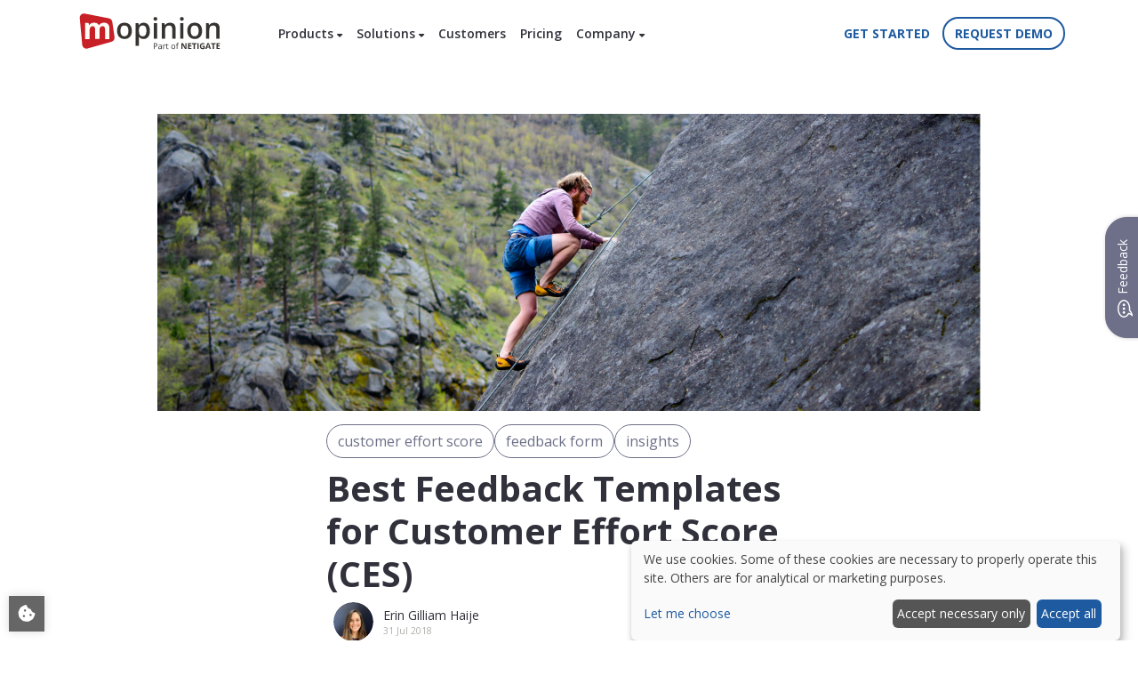

--- FILE ---
content_type: text/html; charset=UTF-8
request_url: https://mopinion.com/online-feedback-form-templates-customer-effort-score-ces/
body_size: 23875
content:


<!DOCTYPE html>
<!--[if lte IE 7]><html lang="en-US" class="ie ie8 ie7"><![endif]-->
<!--[if IE 8]><html lang="en-US" class="ie ie8"><![endif]-->
<!--[if IE 9]><html lang="en-US" class="ie ie9"><![endif]-->
<!--[if !IE]><!--><html lang="en-US"><!--<![endif]-->	
	<head>
		<meta charset="UTF-8">
		<meta name="viewport" content="width=device-width,initial-scale=1">
		<meta http-equiv="X-UA-Compatible" content="IE=edge">
		<link rel="profile" href="http://gmpg.org/xfn/11">
        <link rel="preconnect" href="https://fonts.googleapis.com">
        <link rel="preconnect" href="https://fonts.gstatic.com" crossorigin>
		<link rel="pingback" href="">
		<link rel="apple-touch-icon" sizes="57x57" href="https://media.mopinion.com/wp-content/themes/Mopinionated/images/fav/apple-touch-icon-57x57.png" />
		<link rel="apple-touch-icon" sizes="114x114" href="https://media.mopinion.com/wp-content/themes/Mopinionated/images/fav/apple-touch-icon-114x114.png" />
		<link rel="apple-touch-icon" sizes="72x72" href="https://media.mopinion.com/wp-content/themes/Mopinionated/images/fav/apple-touch-icon-72x72.png" />
		<link rel="apple-touch-icon" sizes="144x144" href="https://media.mopinion.com/wp-content/themes/Mopinionated/images/fav/apple-touch-icon-144x144.png" />
		<link rel="apple-touch-icon" sizes="60x60" href="https://media.mopinion.com/wp-content/themes/Mopinionated/images/fav/apple-touch-icon-60x60.png" />
		<link rel="apple-touch-icon" sizes="120x120" href="https://media.mopinion.com/wp-content/themes/Mopinionated/images/fav/apple-touch-icon-120x120.png" />
		<link rel="apple-touch-icon" sizes="76x76" href="https://media.mopinion.com/wp-content/themes/Mopinionated/images/fav/apple-touch-icon-76x76.png" />
		<link rel="apple-touch-icon" sizes="152x152" href="https://media.mopinion.com/wp-content/themes/Mopinionated/images/fav/apple-touch-icon-152x152.png" />
		<link rel="icon" type="image/png" href="https://media.mopinion.com/wp-content/themes/Mopinionated/images/fav/favicon-196x196.png" sizes="196x196" />
		<link rel="icon" type="image/png" href="https://media.mopinion.com/wp-content/themes/Mopinionated/images/fav/favicon-96x96.png" sizes="96x96" />
		<link rel="icon" type="image/png" href="https://media.mopinion.com/wp-content/themes/Mopinionated/images/fav/favicon-32x32.png" sizes="32x32" />
		<link rel="icon" type="image/png" href="https://media.mopinion.com/wp-content/themes/Mopinionated/images/fav/favicon-16x16.png" sizes="16x16" />
		<link rel="icon" type="image/png" href="https://media.mopinion.com/wp-content/themes/Mopinionated/images/fav/favicon-128.png" sizes="128x128" />
		<meta name="msapplication-TileImage" content="https://media.mopinion.com/wp-content/themes/Mopinionated/images/fav/mstile-144x144.png" />
		<meta name="msapplication-square70x70logo" content="https://media.mopinion.com/wp-content/themes/Mopinionated/images/fav/mstile-70x70.png" />
		<meta name="msapplication-square150x150logo" content="https://media.mopinion.com/wp-content/themes/Mopinionated/images/fav/mstile-150x150.png" />
		<meta name="msapplication-wide310x150logo" content="https://media.mopinion.com/wp-content/themes/Mopinionated/images/fav/mstile-310x150.png" />
		<meta name="msapplication-square310x310logo" content="https://media.mopinion.com/wp-content/themes/Mopinionated/images/fav/mstile-310x310.png" />
		<link rel="shortcut icon" href="https://mopinion.com/wp-content/themes/Mopinionated/favicon.ico">
        <!-- Google Tag Manager -->
        <script>

            window.dataLayer = window.dataLayer || [];
            function gtag(){
                dataLayer.push(arguments);
            }

            function updateConsentStatus() {
                // Default consent values
                const defaultConsent = {
                    'ad_storage': 'denied',
                    'ad_user_data': 'denied',
                    'ad_personalization': 'denied',
                    'analytics_storage': 'denied'
                };

                if (localStorage.getItem('consentStatus') === null) {
                    localStorage.setItem('consentStatus', JSON.stringify(defaultConsent));
                }
                const consentStatus = JSON.parse(localStorage.getItem('consentStatus'));
                gtag('consent', 'default', consentStatus);
            }
            updateConsentStatus();

                                window.dataLayer.push( {'content_group': "other_group" } );
                        
            // Load GTM
            (function(w,d,s,l,i){w[l]=w[l]||[];w[l].push({'gtm.start':
            new Date().getTime(),event:'gtm.js'});var f=d.getElementsByTagName(s)[0],
            j=d.createElement(s),dl=l!='dataLayer'?'&l='+l:'';j.async=true;j.src=
            'https://www.googletagmanager.com/gtm.js?id='+i+dl;f.parentNode.insertBefore(j,f);
            })(window,document,'script','dataLayer','GTM-NCF39X6');
        </script>
		 <!--  End Google Tag Manager -->

        <style>.embed-cta div.col-xs-8 {width: 66.66666667%;}</style>

        <!-- Extra styling for featured bar // remove when off -->
        <style>
            @media (min-width: 992px) {
                .navbar-expand-lg {
                    flex-wrap:wrap!important;
                }
            }
        </style>

		<meta name='robots' content='index, follow, max-image-preview:large, max-snippet:-1, max-video-preview:-1' />
	<style>img:is([sizes="auto" i], [sizes^="auto," i]) { contain-intrinsic-size: 3000px 1500px }</style>
	<link rel="alternate" hreflang="en" href="https://mopinion.com/online-feedback-form-templates-customer-effort-score-ces/" />
<link rel="alternate" hreflang="x-default" href="https://mopinion.com/online-feedback-form-templates-customer-effort-score-ces/" />

	<!-- This site is optimized with the Yoast SEO plugin v24.9 - https://yoast.com/wordpress/plugins/seo/ -->
	<title>Best Feedback Templates for Customer Effort Score (CES) - Mopinion</title>
	<meta name="description" content="In this article we will evaluate CES as well as outline several feedback form templates you can use for collecting CES." />
	<link rel="canonical" href="https://mopinion.com/online-feedback-form-templates-customer-effort-score-ces/" />
	<meta property="og:locale" content="en_US" />
	<meta property="og:type" content="article" />
	<meta property="og:title" content="Best Feedback Templates for Customer Effort Score (CES) - Mopinion" />
	<meta property="og:description" content="In this article we will evaluate CES as well as outline several feedback form templates you can use for collecting CES." />
	<meta property="og:url" content="https://mopinion.com/online-feedback-form-templates-customer-effort-score-ces/" />
	<meta property="og:site_name" content="Mopinion" />
	<meta property="article:published_time" content="2018-07-31T07:00:36+00:00" />
	<meta property="article:modified_time" content="2023-09-06T08:17:00+00:00" />
	<meta property="og:image" content="https://media.mopinion.com/wp-content/uploads/2018/07/28092101/Cover-Image_.jpg" />
	<meta property="og:image:width" content="1800" />
	<meta property="og:image:height" content="650" />
	<meta property="og:image:type" content="image/jpeg" />
	<meta name="author" content="Erin Gilliam Haije" />
	<meta name="twitter:card" content="summary_large_image" />
	<meta name="twitter:label1" content="Written by" />
	<meta name="twitter:data1" content="Erin Gilliam Haije" />
	<meta name="twitter:label2" content="Est. reading time" />
	<meta name="twitter:data2" content="6 minutes" />
	<script type="application/ld+json" class="yoast-schema-graph">{"@context":"https://schema.org","@graph":[{"@type":"Article","@id":"https://mopinion.com/online-feedback-form-templates-customer-effort-score-ces/#article","isPartOf":{"@id":"https://mopinion.com/online-feedback-form-templates-customer-effort-score-ces/"},"author":{"name":"Erin Gilliam Haije","@id":"https://mopinion.com/#/schema/person/f061aa6efd23fe0a2c1c19b1aa6745ab"},"headline":"Best Feedback Templates for Customer Effort Score (CES)","datePublished":"2018-07-31T07:00:36+00:00","dateModified":"2023-09-06T08:17:00+00:00","mainEntityOfPage":{"@id":"https://mopinion.com/online-feedback-form-templates-customer-effort-score-ces/"},"wordCount":1124,"commentCount":0,"publisher":{"@id":"https://mopinion.com/#organization"},"image":{"@id":"https://mopinion.com/online-feedback-form-templates-customer-effort-score-ces/#primaryimage"},"thumbnailUrl":"https://media.mopinion.com/wp-content/uploads/2018/07/28092101/Cover-Image_.jpg","keywords":["customer effort score","feedback form","insights"],"articleSection":["Digital Feedback"],"inLanguage":"en-US","potentialAction":[{"@type":"CommentAction","name":"Comment","target":["https://mopinion.com/online-feedback-form-templates-customer-effort-score-ces/#respond"]}]},{"@type":"WebPage","@id":"https://mopinion.com/online-feedback-form-templates-customer-effort-score-ces/","url":"https://mopinion.com/online-feedback-form-templates-customer-effort-score-ces/","name":"Best Feedback Templates for Customer Effort Score (CES) - Mopinion","isPartOf":{"@id":"https://mopinion.com/#website"},"primaryImageOfPage":{"@id":"https://mopinion.com/online-feedback-form-templates-customer-effort-score-ces/#primaryimage"},"image":{"@id":"https://mopinion.com/online-feedback-form-templates-customer-effort-score-ces/#primaryimage"},"thumbnailUrl":"https://media.mopinion.com/wp-content/uploads/2018/07/28092101/Cover-Image_.jpg","datePublished":"2018-07-31T07:00:36+00:00","dateModified":"2023-09-06T08:17:00+00:00","description":"In this article we will evaluate CES as well as outline several feedback form templates you can use for collecting CES.","breadcrumb":{"@id":"https://mopinion.com/online-feedback-form-templates-customer-effort-score-ces/#breadcrumb"},"inLanguage":"en-US","potentialAction":[{"@type":"ReadAction","target":["https://mopinion.com/online-feedback-form-templates-customer-effort-score-ces/"]}]},{"@type":"ImageObject","inLanguage":"en-US","@id":"https://mopinion.com/online-feedback-form-templates-customer-effort-score-ces/#primaryimage","url":"https://media.mopinion.com/wp-content/uploads/2018/07/28092101/Cover-Image_.jpg","contentUrl":"https://media.mopinion.com/wp-content/uploads/2018/07/28092101/Cover-Image_.jpg","width":1800,"height":650,"caption":"Mopinion: Best Feedback Form Templates for Customer Effort Score (CES) - Cover Image"},{"@type":"BreadcrumbList","@id":"https://mopinion.com/online-feedback-form-templates-customer-effort-score-ces/#breadcrumb","itemListElement":[{"@type":"ListItem","position":1,"name":"Home","item":"https://mopinion.com/"},{"@type":"ListItem","position":2,"name":"Blog","item":"https://mopinion.com/blog/"},{"@type":"ListItem","position":3,"name":"Best Feedback Templates for Customer Effort Score (CES)"}]},{"@type":"WebSite","@id":"https://mopinion.com/#website","url":"https://mopinion.com/","name":"Mopinion","description":"Customer Feedback Intelligence For Digital Enterprises","publisher":{"@id":"https://mopinion.com/#organization"},"potentialAction":[{"@type":"SearchAction","target":{"@type":"EntryPoint","urlTemplate":"https://mopinion.com/?s={search_term_string}"},"query-input":{"@type":"PropertyValueSpecification","valueRequired":true,"valueName":"search_term_string"}}],"inLanguage":"en-US"},{"@type":"Organization","@id":"https://mopinion.com/#organization","name":"Mopinion","url":"https://mopinion.com/","logo":{"@type":"ImageObject","inLanguage":"en-US","@id":"https://mopinion.com/#/schema/logo/image/","url":"https://media.mopinion.com/wp-content/uploads/2015/12/28084926/m_icon.png","contentUrl":"https://media.mopinion.com/wp-content/uploads/2015/12/28084926/m_icon.png","width":140,"height":140,"caption":"Mopinion"},"image":{"@id":"https://mopinion.com/#/schema/logo/image/"}},{"@type":"Person","@id":"https://mopinion.com/#/schema/person/f061aa6efd23fe0a2c1c19b1aa6745ab","name":"Erin Gilliam Haije","image":{"@type":"ImageObject","inLanguage":"en-US","@id":"https://mopinion.com/#/schema/person/image/","url":"https://secure.gravatar.com/avatar/27abd1a3faa3d929efd823855fd41832?s=96&d=mm&r=g","contentUrl":"https://secure.gravatar.com/avatar/27abd1a3faa3d929efd823855fd41832?s=96&d=mm&r=g","caption":"Erin Gilliam Haije"},"description":"Erin Gilliam Haije, was a Content Marketer at Mopinion, has a background in international business and digital marketing.","sameAs":["http://mopinion.com"],"url":"https://mopinion.com/author/erin-gilliam/"}]}</script>
	<!-- / Yoast SEO plugin. -->


<link rel='dns-prefetch' href='//fonts.googleapis.com' />
<link rel="alternate" type="application/rss+xml" title="Mopinion &raquo; Best Feedback Templates for Customer Effort Score (CES) Comments Feed" href="https://mopinion.com/online-feedback-form-templates-customer-effort-score-ces/feed/" />
<link rel='stylesheet' id='pardot-css' href='https://mopinion.com/wp-content/plugins/pardot/build/style-index.css?ver=1767709634' type='text/css' media='all' />
<style id='classic-theme-styles-inline-css' type='text/css'>
/*! This file is auto-generated */
.wp-block-button__link{color:#fff;background-color:#32373c;border-radius:9999px;box-shadow:none;text-decoration:none;padding:calc(.667em + 2px) calc(1.333em + 2px);font-size:1.125em}.wp-block-file__button{background:#32373c;color:#fff;text-decoration:none}
</style>
<style id='global-styles-inline-css' type='text/css'>
:root{--wp--preset--aspect-ratio--square: 1;--wp--preset--aspect-ratio--4-3: 4/3;--wp--preset--aspect-ratio--3-4: 3/4;--wp--preset--aspect-ratio--3-2: 3/2;--wp--preset--aspect-ratio--2-3: 2/3;--wp--preset--aspect-ratio--16-9: 16/9;--wp--preset--aspect-ratio--9-16: 9/16;--wp--preset--color--black: #000000;--wp--preset--color--cyan-bluish-gray: #abb8c3;--wp--preset--color--white: #ffffff;--wp--preset--color--pale-pink: #f78da7;--wp--preset--color--vivid-red: #cf2e2e;--wp--preset--color--luminous-vivid-orange: #ff6900;--wp--preset--color--luminous-vivid-amber: #fcb900;--wp--preset--color--light-green-cyan: #7bdcb5;--wp--preset--color--vivid-green-cyan: #00d084;--wp--preset--color--pale-cyan-blue: #8ed1fc;--wp--preset--color--vivid-cyan-blue: #0693e3;--wp--preset--color--vivid-purple: #9b51e0;--wp--preset--gradient--vivid-cyan-blue-to-vivid-purple: linear-gradient(135deg,rgba(6,147,227,1) 0%,rgb(155,81,224) 100%);--wp--preset--gradient--light-green-cyan-to-vivid-green-cyan: linear-gradient(135deg,rgb(122,220,180) 0%,rgb(0,208,130) 100%);--wp--preset--gradient--luminous-vivid-amber-to-luminous-vivid-orange: linear-gradient(135deg,rgba(252,185,0,1) 0%,rgba(255,105,0,1) 100%);--wp--preset--gradient--luminous-vivid-orange-to-vivid-red: linear-gradient(135deg,rgba(255,105,0,1) 0%,rgb(207,46,46) 100%);--wp--preset--gradient--very-light-gray-to-cyan-bluish-gray: linear-gradient(135deg,rgb(238,238,238) 0%,rgb(169,184,195) 100%);--wp--preset--gradient--cool-to-warm-spectrum: linear-gradient(135deg,rgb(74,234,220) 0%,rgb(151,120,209) 20%,rgb(207,42,186) 40%,rgb(238,44,130) 60%,rgb(251,105,98) 80%,rgb(254,248,76) 100%);--wp--preset--gradient--blush-light-purple: linear-gradient(135deg,rgb(255,206,236) 0%,rgb(152,150,240) 100%);--wp--preset--gradient--blush-bordeaux: linear-gradient(135deg,rgb(254,205,165) 0%,rgb(254,45,45) 50%,rgb(107,0,62) 100%);--wp--preset--gradient--luminous-dusk: linear-gradient(135deg,rgb(255,203,112) 0%,rgb(199,81,192) 50%,rgb(65,88,208) 100%);--wp--preset--gradient--pale-ocean: linear-gradient(135deg,rgb(255,245,203) 0%,rgb(182,227,212) 50%,rgb(51,167,181) 100%);--wp--preset--gradient--electric-grass: linear-gradient(135deg,rgb(202,248,128) 0%,rgb(113,206,126) 100%);--wp--preset--gradient--midnight: linear-gradient(135deg,rgb(2,3,129) 0%,rgb(40,116,252) 100%);--wp--preset--font-size--small: 13px;--wp--preset--font-size--medium: 20px;--wp--preset--font-size--large: 36px;--wp--preset--font-size--x-large: 42px;--wp--preset--spacing--20: 0.44rem;--wp--preset--spacing--30: 0.67rem;--wp--preset--spacing--40: 1rem;--wp--preset--spacing--50: 1.5rem;--wp--preset--spacing--60: 2.25rem;--wp--preset--spacing--70: 3.38rem;--wp--preset--spacing--80: 5.06rem;--wp--preset--shadow--natural: 6px 6px 9px rgba(0, 0, 0, 0.2);--wp--preset--shadow--deep: 12px 12px 50px rgba(0, 0, 0, 0.4);--wp--preset--shadow--sharp: 6px 6px 0px rgba(0, 0, 0, 0.2);--wp--preset--shadow--outlined: 6px 6px 0px -3px rgba(255, 255, 255, 1), 6px 6px rgba(0, 0, 0, 1);--wp--preset--shadow--crisp: 6px 6px 0px rgba(0, 0, 0, 1);}:where(.is-layout-flex){gap: 0.5em;}:where(.is-layout-grid){gap: 0.5em;}body .is-layout-flex{display: flex;}.is-layout-flex{flex-wrap: wrap;align-items: center;}.is-layout-flex > :is(*, div){margin: 0;}body .is-layout-grid{display: grid;}.is-layout-grid > :is(*, div){margin: 0;}:where(.wp-block-columns.is-layout-flex){gap: 2em;}:where(.wp-block-columns.is-layout-grid){gap: 2em;}:where(.wp-block-post-template.is-layout-flex){gap: 1.25em;}:where(.wp-block-post-template.is-layout-grid){gap: 1.25em;}.has-black-color{color: var(--wp--preset--color--black) !important;}.has-cyan-bluish-gray-color{color: var(--wp--preset--color--cyan-bluish-gray) !important;}.has-white-color{color: var(--wp--preset--color--white) !important;}.has-pale-pink-color{color: var(--wp--preset--color--pale-pink) !important;}.has-vivid-red-color{color: var(--wp--preset--color--vivid-red) !important;}.has-luminous-vivid-orange-color{color: var(--wp--preset--color--luminous-vivid-orange) !important;}.has-luminous-vivid-amber-color{color: var(--wp--preset--color--luminous-vivid-amber) !important;}.has-light-green-cyan-color{color: var(--wp--preset--color--light-green-cyan) !important;}.has-vivid-green-cyan-color{color: var(--wp--preset--color--vivid-green-cyan) !important;}.has-pale-cyan-blue-color{color: var(--wp--preset--color--pale-cyan-blue) !important;}.has-vivid-cyan-blue-color{color: var(--wp--preset--color--vivid-cyan-blue) !important;}.has-vivid-purple-color{color: var(--wp--preset--color--vivid-purple) !important;}.has-black-background-color{background-color: var(--wp--preset--color--black) !important;}.has-cyan-bluish-gray-background-color{background-color: var(--wp--preset--color--cyan-bluish-gray) !important;}.has-white-background-color{background-color: var(--wp--preset--color--white) !important;}.has-pale-pink-background-color{background-color: var(--wp--preset--color--pale-pink) !important;}.has-vivid-red-background-color{background-color: var(--wp--preset--color--vivid-red) !important;}.has-luminous-vivid-orange-background-color{background-color: var(--wp--preset--color--luminous-vivid-orange) !important;}.has-luminous-vivid-amber-background-color{background-color: var(--wp--preset--color--luminous-vivid-amber) !important;}.has-light-green-cyan-background-color{background-color: var(--wp--preset--color--light-green-cyan) !important;}.has-vivid-green-cyan-background-color{background-color: var(--wp--preset--color--vivid-green-cyan) !important;}.has-pale-cyan-blue-background-color{background-color: var(--wp--preset--color--pale-cyan-blue) !important;}.has-vivid-cyan-blue-background-color{background-color: var(--wp--preset--color--vivid-cyan-blue) !important;}.has-vivid-purple-background-color{background-color: var(--wp--preset--color--vivid-purple) !important;}.has-black-border-color{border-color: var(--wp--preset--color--black) !important;}.has-cyan-bluish-gray-border-color{border-color: var(--wp--preset--color--cyan-bluish-gray) !important;}.has-white-border-color{border-color: var(--wp--preset--color--white) !important;}.has-pale-pink-border-color{border-color: var(--wp--preset--color--pale-pink) !important;}.has-vivid-red-border-color{border-color: var(--wp--preset--color--vivid-red) !important;}.has-luminous-vivid-orange-border-color{border-color: var(--wp--preset--color--luminous-vivid-orange) !important;}.has-luminous-vivid-amber-border-color{border-color: var(--wp--preset--color--luminous-vivid-amber) !important;}.has-light-green-cyan-border-color{border-color: var(--wp--preset--color--light-green-cyan) !important;}.has-vivid-green-cyan-border-color{border-color: var(--wp--preset--color--vivid-green-cyan) !important;}.has-pale-cyan-blue-border-color{border-color: var(--wp--preset--color--pale-cyan-blue) !important;}.has-vivid-cyan-blue-border-color{border-color: var(--wp--preset--color--vivid-cyan-blue) !important;}.has-vivid-purple-border-color{border-color: var(--wp--preset--color--vivid-purple) !important;}.has-vivid-cyan-blue-to-vivid-purple-gradient-background{background: var(--wp--preset--gradient--vivid-cyan-blue-to-vivid-purple) !important;}.has-light-green-cyan-to-vivid-green-cyan-gradient-background{background: var(--wp--preset--gradient--light-green-cyan-to-vivid-green-cyan) !important;}.has-luminous-vivid-amber-to-luminous-vivid-orange-gradient-background{background: var(--wp--preset--gradient--luminous-vivid-amber-to-luminous-vivid-orange) !important;}.has-luminous-vivid-orange-to-vivid-red-gradient-background{background: var(--wp--preset--gradient--luminous-vivid-orange-to-vivid-red) !important;}.has-very-light-gray-to-cyan-bluish-gray-gradient-background{background: var(--wp--preset--gradient--very-light-gray-to-cyan-bluish-gray) !important;}.has-cool-to-warm-spectrum-gradient-background{background: var(--wp--preset--gradient--cool-to-warm-spectrum) !important;}.has-blush-light-purple-gradient-background{background: var(--wp--preset--gradient--blush-light-purple) !important;}.has-blush-bordeaux-gradient-background{background: var(--wp--preset--gradient--blush-bordeaux) !important;}.has-luminous-dusk-gradient-background{background: var(--wp--preset--gradient--luminous-dusk) !important;}.has-pale-ocean-gradient-background{background: var(--wp--preset--gradient--pale-ocean) !important;}.has-electric-grass-gradient-background{background: var(--wp--preset--gradient--electric-grass) !important;}.has-midnight-gradient-background{background: var(--wp--preset--gradient--midnight) !important;}.has-small-font-size{font-size: var(--wp--preset--font-size--small) !important;}.has-medium-font-size{font-size: var(--wp--preset--font-size--medium) !important;}.has-large-font-size{font-size: var(--wp--preset--font-size--large) !important;}.has-x-large-font-size{font-size: var(--wp--preset--font-size--x-large) !important;}
:where(.wp-block-post-template.is-layout-flex){gap: 1.25em;}:where(.wp-block-post-template.is-layout-grid){gap: 1.25em;}
:where(.wp-block-columns.is-layout-flex){gap: 2em;}:where(.wp-block-columns.is-layout-grid){gap: 2em;}
:root :where(.wp-block-pullquote){font-size: 1.5em;line-height: 1.6;}
</style>
<link rel='stylesheet' id='lptw-style-css' href='https://mopinion.com/wp-content/plugins/advanced-recent-posts/lptw-recent-posts.css?ver=6.7.2' type='text/css' media='all' />
<link rel='stylesheet' id='post_hit_counter-frontend-css' href='https://mopinion.com/wp-content/plugins/post-hit-counter/assets/css/frontend.css?ver=1.3.2' type='text/css' media='all' />
<link rel='stylesheet' id='wpml-legacy-vertical-list-0-css' href='https://mopinion.com/wp-content/plugins/sitepress-multilingual-cms/templates/language-switchers/legacy-list-vertical/style.min.css?ver=1' type='text/css' media='all' />
<style id='wpml-legacy-vertical-list-0-inline-css' type='text/css'>
.wpml-ls-statics-shortcode_actions a, .wpml-ls-statics-shortcode_actions .wpml-ls-sub-menu a, .wpml-ls-statics-shortcode_actions .wpml-ls-sub-menu a:link, .wpml-ls-statics-shortcode_actions li:not(.wpml-ls-current-language) .wpml-ls-link, .wpml-ls-statics-shortcode_actions li:not(.wpml-ls-current-language) .wpml-ls-link:link {color:#31313b;}.wpml-ls-statics-shortcode_actions .wpml-ls-sub-menu a:hover,.wpml-ls-statics-shortcode_actions .wpml-ls-sub-menu a:focus, .wpml-ls-statics-shortcode_actions .wpml-ls-sub-menu a:link:hover, .wpml-ls-statics-shortcode_actions .wpml-ls-sub-menu a:link:focus {color:#ffffff;background-color:#6d7088;}.wpml-ls-statics-shortcode_actions .wpml-ls-current-language > a {color:#ffffff;background-color:#6d7088;}
</style>
<link rel='stylesheet' id='fonts-css' href='//fonts.googleapis.com/css2?family=Open+Sans:wght@300;400;600;700&#038;display=swap' type='text/css' media='all' />
<link rel='stylesheet' id='fontAwesomeNew-css' href='https://mopinion.com/wp-content/themes/Mopinionated/css/all.css' type='text/css' media='all' />
<link rel='stylesheet' id='swiperJS-css' href='https://mopinion.com/wp-content/themes/Mopinionated/css/swiper-bundle.min.css' type='text/css' media='all' />
<link rel='stylesheet' id='Mopinionated-style-css' href='https://mopinion.com/wp-content/themes/Mopinionated/style.css?ver=6.09' type='text/css' media='all' />
<link rel='stylesheet' id='post_hit_counter-widget-css' href='https://mopinion.com/wp-content/plugins/post-hit-counter/assets/css/widget.css?ver=1.3.2' type='text/css' media='all' />
<script type="text/javascript" src="https://mopinion.com/wp-includes/js/jquery/jquery.min.js?ver=3.7.1" id="jquery-core-js"></script>
<script type="text/javascript" src="https://mopinion.com/wp-includes/js/jquery/jquery-migrate.min.js?ver=3.4.1" id="jquery-migrate-js"></script>
<link rel="https://api.w.org/" href="https://mopinion.com/wp-json/" /><link rel="alternate" title="JSON" type="application/json" href="https://mopinion.com/wp-json/wp/v2/posts/16393" /><link rel="EditURI" type="application/rsd+xml" title="RSD" href="https://mopinion.com/xmlrpc.php?rsd" />
<link rel='shortlink' href='https://mopinion.com/?p=16393' />
<link rel="alternate" title="oEmbed (JSON)" type="application/json+oembed" href="https://mopinion.com/wp-json/oembed/1.0/embed?url=https%3A%2F%2Fmopinion.com%2Fonline-feedback-form-templates-customer-effort-score-ces%2F" />
<link rel="alternate" title="oEmbed (XML)" type="text/xml+oembed" href="https://mopinion.com/wp-json/oembed/1.0/embed?url=https%3A%2F%2Fmopinion.com%2Fonline-feedback-form-templates-customer-effort-score-ces%2F&#038;format=xml" />
<meta name="generator" content="WPML ver:4.7.3 stt:37,1,4,3,2;" />
        <style>
            :root {
                --tpg-primary-color: #0d6efd;
                --tpg-secondary-color: #0654c4;
                --tpg-primary-light: #c4d0ff
            }

                        body .rt-tpg-container .rt-loading,
            body #bottom-script-loader .rt-ball-clip-rotate {
                color: #0367bf !important;
            }

                    </style>
		            <style>
                .rt-container-fluid {
                    position: relative;
                }

                .rt-tpg-container .tpg-pre-loader {
                    position: relative;
                    overflow: hidden;
                }

                .rt-tpg-container .rt-loading-overlay {
                    opacity: 0;
                    visibility: hidden;
                    position: absolute;
                    top: 0;
                    left: 0;
                    width: 100%;
                    height: 100%;
                    z-index: 1;
                    background-color: #fff;
                }

                .rt-tpg-container .rt-loading {
                    color: var(--tpg-primary-color);
                    position: absolute;
                    top: 40%;
                    left: 50%;
                    margin-left: -16px;
                    z-index: 2;
                    opacity: 0;
                    visibility: hidden;
                }

                .rt-tpg-container .tpg-pre-loader .rt-loading-overlay {
                    opacity: 0.8;
                    visibility: visible;
                }

                .tpg-carousel-main .tpg-pre-loader .rt-loading-overlay {
                    opacity: 1;
                }

                .rt-tpg-container .tpg-pre-loader .rt-loading {
                    opacity: 1;
                    visibility: visible;
                }


                #bottom-script-loader {
                    position: absolute;
                    width: calc(100% + 60px);
                    height: calc(100% + 60px);
                    z-index: 999;
                    background: rgba(255, 255, 255, 0.95);
                    margin: -30px;
                }

                #bottom-script-loader .rt-ball-clip-rotate {
                    color: var(--tpg-primary-color);
                    position: absolute;
                    top: 80px;
                    left: 50%;
                    margin-left: -16px;
                    z-index: 2;
                }

                .tpg-el-main-wrapper.loading {
                    min-height: 300px;
                    transition: 0.4s;
                }

                .tpg-el-main-wrapper.loading::before {
                    width: 32px;
                    height: 32px;
                    display: inline-block;
                    float: none;
                    border: 2px solid currentColor;
                    background: transparent;
                    border-bottom-color: transparent;
                    border-radius: 100%;
                    -webkit-animation: ball-clip-rotate 0.75s linear infinite;
                    -moz-animation: ball-clip-rotate 0.75s linear infinite;
                    -o-animation: ball-clip-rotate 0.75s linear infinite;
                    animation: ball-clip-rotate 0.75s linear infinite;
                    left: 50%;
                    top: 50%;
                    position: absolute;
                    z-index: 9999999999;
                    color: red;
                }


                .rt-tpg-container .slider-main-wrapper,
                .tpg-el-main-wrapper .slider-main-wrapper {
                    opacity: 0;
                }

                .md-modal {
                    visibility: hidden;
                }

                .md-modal.md-show {
                    visibility: visible;
                }

                .builder-content.content-invisible {
                    visibility: hidden;
                }

                .rt-tpg-container > *:not(.bottom-script-loader, .slider-main-wrapper) {
                    opacity: 0;
                }

                .rt-popup-content .rt-tpg-container > *:not(.bottom-script-loader, .slider-main-wrapper) {
                    opacity: 1;
                }

            </style>

            <script>
                jQuery(document).ready(function () {
                    setTimeout(function () {
                        jQuery('.rt-tpg-container > *:not(.bottom-script-loader, .slider-main-wrapper)').animate({ 'opacity': 1 })
                    }, 100)
                })

                jQuery(window).on('elementor/frontend/init', function () {
                    if (elementorFrontend.isEditMode()) {
                        elementorFrontend.hooks.addAction('frontend/element_ready/widget', function () {
                            jQuery('.rt-tpg-container > *:not(.bottom-script-loader, .slider-main-wrapper)').animate({ 'opacity': 1 })
                        })
                    }
                })
            </script>
			</head>
	<body class="post-template-default single single-post postid-16393 single-format-standard rttpg rttpg-7.7.19 radius-frontend rttpg-body-wrap online-feedback-form-templates-customer-effort-score-ces" data-page="">

		<!-- Google Tag Manager (noscript) -->
		<noscript><iframe src="https://www.googletagmanager.com/ns.html?id=GTM-NCF39X6"
		height="0" width="0" style="display:none;visibility:hidden"></iframe></noscript>
		<!-- End Google Tag Manager (noscript) -->

    <header>
        <section class="header-menu-section">
            <div class="header-mobile-view">
                <nav class="newnav navbar navbar-expand-lg navbar-light pt-0">
                    <div class="container-fluid container-xl">
                        <div class="navbar-row d-flex flex-grow-1 justify-content-between align-items-center">
                            <a class="navbar-brand" href="https://mopinion.com/">
                                <img src="https://media.mopinion.com/wp-content/themes/Mopinionated/images/Mopinion-part-of-Netigate-logo.svg" alt="Mopinion Logo">
                            </a>
                            <div class="d-none d-md-flex align-items-center ml-auto gap-3 me-3 cta-light">
                                <a href="https://app.mopinion.com/account/sign-up?track=nav"><button class="btn btn-outline-primary__transparent uppercase my-2 my-sm-0">Get started</button></a><a href="https://mopinion.com/demo/" class="btn btn-outline-primary my-2 my-sm-0 uppercase" type="submit">Request demo</a> 
                            </div>
                                <button class="offcanvas-toggler collapsed btn btn-link" data-bs-toggle="offcanvas" href="#offCanvasContent" role="button" aria-controls="offCanvasContent" aria-label="Toggle navigation menu">
                                    <span class="icon-bar"></span>
                                    <span class="icon-bar"></span>
                                    <span class="icon-bar"></span>
                                </button>
                        </div>
                    </div>
                </nav>
            </div>

            <div class="header-desktop-view">
                <nav class="newnav navbar navbar-expand-lg navbar-light pt-0">

                    
                    <div class="container-fluid container-xl">
                        <div class="navbar-row">
                            <div class="navbar-top">
                                <a class="navbar-brand ms-0 me-3 me-xl-5" href="https://mopinion.com/">
                                    <img src="https://media.mopinion.com/wp-content/themes/Mopinionated/images/Mopinion-part-of-Netigate-logo.svg" alt="Mopinion Logo">
                                </a>
                            </div>
                            <ul id="collapseDesktop" class="d-flex flex-grow-1 justify-content-start align-items-center navbar-nav gap-3 gap-xl-4">
                                <li class="nav-item dropdown has-megamenu">
                                    <button class="nav-link dropdown-toggle" id="nav-product" role="button" data-bs-toggle="collapse" data-bs-target="#collapseProductsDesktop"  aria-controls="collapseProductsDesktop" aria-expanded="false">
                                        Products <i class="fas fa-caret-down"></i>
                                    </button>
                                    <div class="dropdown-menu" id="collapseProductsDesktop" data-bs-parent="#collapseDesktop">
                                        <div class="container-xl">
                                            <div class="row">
                                                <div class="col-md-4 px-5 dropdown-section dropdown-left-section">
                                                    <span class="nav-title">Feature in the spotlight</span>
                                                    <div class="dropdown-img-wrapper">
                                                    <a href="https://mopinion.com/feature/smart-recaps/">
                                                            <img src="https://media.mopinion.com/wp-content/themes/Mopinionated/images/smart-recaps-spotlight.jpg" alt="featured item" class="gif-shadow" style="margin:10px 0 10px 0; max-height: 250px;" />
                                                        </a>
                                                    </div>
                                                    <p class="featured-text">AI-powered feedback summaries and trend insights</p>
                                                    <a class="dropdown-item nav-feature-link" href="https://mopinion.com/feature/smart-recaps/">Read more <i class="fas fa-arrow-right"></i></a>
                                                </div>
                                                <div class="col-12 col-sm-6 col-md-4 dropdown-section">
                                                    <span class="nav-title">Our products</span>

                                                    <a class="dropdown-item multi-line-item-wrapper" href="https://mopinion.com/product/mopinion-for-websites/">
                                                        <div class="dropdown-item-img-wrap">
                                                            <img src="https://media.mopinion.com/wp-content/themes/Mopinionated/images/flat-icons/mopi-for-web-icon.svg" alt="Real-time insights" width="50">
                                                        </div>
                                                        <div class="dropdown-item-txt-wrap">
                                                            <div class="dropdown-item-title semi-bold">Mopinion for Websites</div>
                                                            <div class="dropdown-item-subtitle">Deliver an exceptional website experience</div>
                                                        </div>
                                                    </a>
                                                    <a class="dropdown-item multi-line-item-wrapper" href="https://mopinion.com/product/mopinion-for-apps/">
                                                        <div class="dropdown-item-img-wrap">
                                                            <img src="https://media.mopinion.com/wp-content/themes/Mopinionated/images/flat-icons/mopi-for-app-icon.svg" alt="Real-time insights" width="50">
                                                        </div>
                                                        <div class="dropdown-item-txt-wrap">
                                                            <div class="dropdown-item-title semi-bold">Mopinion for Apps</div>
                                                            <div class="dropdown-item-subtitle">Grab a hold of powerful in-app insights</div>
                                                        </div>
                                                    </a>
                                                    <a class="dropdown-item multi-line-item-wrapper" href="https://mopinion.com/product/mopinion-for-email/">
                                                        <div class="dropdown-item-img-wrap">
                                                            <img src="https://media.mopinion.com/wp-content/themes/Mopinionated/images/flat-icons/mopi-for-email-icon.svg" alt="Real-time insights" width="50">
                                                        </div>
                                                        <div class="dropdown-item-txt-wrap">
                                                            <div class="dropdown-item-title semi-bold">Mopinion for Email</div>
                                                            <div class="dropdown-item-subtitle">Boost engagement within email campaigns</div>
                                                        </div>
                                                    </a>
                                                </div>
                                                <div class="col-12 col-sm-6 col-md-4 dropdown-section light-bg">
                                                    <span class="nav-title">WHY WE ARE DIFFERENT</span>

                                                    <a class="dropdown-item multi-line-item-wrapper" href="https://mopinion.com/product/insights-and-actions/">
                                                        <div class="dropdown-item-img-wrap">
                                                            <img src="https://media.mopinion.com/wp-content/themes/Mopinionated/images/flat-icons/insights-and-actions-icon.svg" alt="Real-time insights" width="50">
                                                        </div>
                                                        <div class="dropdown-item-txt-wrap">
                                                            <div class="dropdown-item-title semi-bold">Insights & Action</div>
                                                            <div class="dropdown-item-subtitle">Let AI do the heavy lifting for you</div>
                                                        </div>
                                                    </a>
                                                    <a class="dropdown-item multi-line-item-wrapper" href="https://mopinion.com/product/integrations/">
                                                        <div class="dropdown-item-img-wrap">
                                                            <img src="https://media.mopinion.com/wp-content/themes/Mopinionated/images/flat-icons/integration-icon.svg" alt="Real-time insights" width="50">
                                                        </div>
                                                        <div class="dropdown-item-txt-wrap">
                                                            <div class="dropdown-item-title semi-bold">Integrations</div>
                                                            <div class="dropdown-item-subtitle">Connect your favorite tools</div>
                                                        </div>
                                                    </a>
                                                    <a class="dropdown-item multi-line-item-wrapper" href="https://mopinion.com/product/technology/">
                                                        <div class="dropdown-item-img-wrap">
                                                            <img src="https://media.mopinion.com/wp-content/themes/Mopinionated/images/flat-icons/technology-icon.svg" alt="Real-time insights" width="50">
                                                        </div>
                                                        <div class="dropdown-item-txt-wrap">
                                                            <div class="dropdown-item-title semi-bold">Technology</div>
                                                            <div class="dropdown-item-subtitle">One platform to improve the digital CX</div>
                                                        </div>
                                                    </a>
                                                </div>
                                            </div>
                                        </div>
                                    </div>
                                </li>
                                <li class="nav-item dropdown has-megamenu">
                                    <button class="nav-link dropdown-toggle" id="nav-solution" role="button" data-bs-toggle="collapse" data-bs-target="#collapseSolutionsDesktop" aria-controls="collapseSolutionsDesktop" aria-expanded="false">
                                        Solutions <i class="fas fa-caret-down"></i>
                                    </button>
                                    <div class="dropdown-menu" id="collapseSolutionsDesktop" data-bs-parent="#collapseDesktop">
                                        <div class="container-xl">
                                            <div class="row">
                                                <div class="col-md-4 px-5 dropdown-section dropdown-left-section">
                                                    <span class="nav-title">FEATURED CUSTOMER STORY</span>
                                                    <div class="dropdown-img-wrapper">
                                                        <a href="https://mopinion.com/how-calvin-klein-makes-data-driven-decisions-with-mopinion/">
                                                            <img src="https://media.mopinion.com/wp-content/themes/Mopinionated/images/ck-qoute.jpg" alt="featured item" width="600" height="400" style="margin:20px 0px; max-height: 250px;" />
                                                        </a>
                                                    </div>
                                                    <p class="featured-text">How Calvin Klein makes data-driven decisions with Mopinion</p>
                                                    <a class="dropdown-item nav-feature-link" href="https://mopinion.com/how-calvin-klein-makes-data-driven-decisions-with-mopinion/">Read more  <i class="fas fa-arrow-right"></i></a>
                                                </div>
                                                <div class="col-12 col-sm-6 col-md-4 dropdown-section">
                                                    <span class="nav-title">SOLUTIONS BY ROLE</span>
                                                    <a class="dropdown-item" href="https://mopinion.com/solution/roles/customer-experience-professionals/"><i class="fas fa-user-plus"></i> CX Professionals </a>
                                                    <a class="dropdown-item" href="https://mopinion.com/solution/roles/ux-design-experts/"><i class="fas fa-pencil-ruler"></i> UX & Design Experts</a>
                                                    <a class="dropdown-item" href="https://mopinion.com/solution/roles/digital-marketers"><i class="fas fa-bullhorn"></i>  Digital Marketers</a>
                                                    <a class="dropdown-item" href="https://mopinion.com/solution/roles/digital-analysts-researchers/"><i class="fas fa-chart-pie"></i> Digital Analysts</a>
                                                    <a class="dropdown-item" href="https://mopinion.com/solution/roles/mobile-marketers/"><i class="fas fa-mobile-alt"></i> Mobile Marketers</a>
                                                    <a class="dropdown-item" href="https://mopinion.com/solution/roles/product-managers/"><i class="fas fa-cube"></i> Product Managers</a>
                                                    <a class="dropdown-item" href="https://mopinion.com/solution/roles/email-marketers/"><i class="fas fa-envelope"></i> Email Marketers</a>
                                                    <a class="dropdown-item" href="https://mopinion.com/solution/roles/cro-experts-growth-marketers/"><i class="fas fa-chart-bar"></i> CRO Experts & Growth Marketers</a>
                                                </div>
                                                <div class="col-12 col-sm-6 col-md-4 dropdown-section">
                                                    <span class="nav-title">SOLUTIONS BY INDUSTRY</span>
                                                    <a class="dropdown-item" href="https://mopinion.com/solution/industries/ecommerce-and-retail/"><i class="fas fa-shopping-cart"></i> Ecommerce & Retail</a>
                                                    <a class="dropdown-item" href="https://mopinion.com/solution/industries/financial-services-and-insurance/"><i class="fas fa-wallet"></i> Finance & Insurance</a>
                                                    <a class="dropdown-item" href="https://mopinion.com/solution/industries/technology-and-software/"><i class="fas fa-microchip"></i> Technology & Software</a>
                                                    <a class="dropdown-item" href="https://mopinion.com/solution/industries/automotive/"><i class="fas fa-car"></i> Automotive</a>
                                                    <a class="dropdown-item" href="https://mopinion.com/solution/industries/telcos/"><i class="fas fa-phone"></i> Telcos</a>
                                                    <a class="dropdown-item" href="https://mopinion.com/solution/industries/media/"><i class="fas fa-camera"></i> Media</a>
                                                    <a class="dropdown-item" href="https://mopinion.com/solution/industries/government-and-nonprofit-organisations/"><i class="fas fa-gavel"></i> Government & NPOs</a>
                                                    <a class="dropdown-item" href="https://mopinion.com/solution/industries/travel-and-hospitality/"><i class="fas fa-plane"></i> Travel & Hospitality</a>
                                                </div>
                                            </div>
                                        </div>
                                    </div>
                                </li>   
                                <li class="nav-item">
                                    <a class="nav-link" href="https://mopinion.com/our-customers/">Customers</a>
                                </li>
                                <li class="nav-item">
                                    <a class="nav-link" href="https://mopinion.com/pricing/">Pricing</a>
                                </li>
                                <li class="nav-item dropdown has-megamenu">
                                    <button class="nav-link dropdown-toggle" id="nav-company" role="button" data-bs-toggle="collapse" data-bs-target="#collapseCompanyDesktop" aria-controls="collapseCompanyDesktop"  aria-expanded="false">	
                                        Company <i class="fas fa-caret-down"></i>
                                    </button>
                                    <div class="dropdown-menu" id="collapseCompanyDesktop" data-bs-parent="#collapseDesktop">
                                        <div class="container-xl">
                                            <div class="row">
                                                <div class="col-md-4 px-5 dropdown-section dropdown-left-section">
                                                    <span class="nav-title">FEATURED PRODUCT TOUR</span>
                                                    <div class="dropdown-img-wrapper">
                                                        <a href="https://mopinion.com/product-tour-how-to-achieve-your-websites-full-potential-with-feedback/">
                                                            <img src="https://media.mopinion.com/wp-content/themes/Mopinionated/images/live-product-tour-march.jpg" alt="featured item" width="232" height="208" class="gif-shadow" style="max-height: 250px;" />
                                                        </a>
                                                    </div>
                                                    <p class="featured-text">How to Achieve Your Website’s Full Potential with Feedback</p>
                                                    <a class="dropdown-item nav-feature-link" href="https://mopinion.com/product-tour-how-to-achieve-your-websites-full-potential-with-feedback/">
                                                    Watch the video <i class="fas fa-arrow-right"></i></a>
                                                </div>
                                                <div class="col-12 col-sm-6 col-md-4 dropdown-section">
                                                    <span class="nav-title">COMPANY</span>
                                                    <a class="dropdown-item" href="https://mopinion.com/company/about/">
                                                    <svg version="1.1" id="Layer_1" xmlns="http://www.w3.org/2000/svg" xmlns:xlink="http://www.w3.org/1999/xlink" x="0px" y="0px"
                                                        viewBox="0 0 17 17" style="enable-background:new 0 0 17 17;" xml:space="preserve">
                                                    <style type="text/css">
                                                        .st0{fill-rule:evenodd;clip-rule:evenodd;fill:#A7A7B7;}
                                                    </style>
                                                    <path class="st0" d="M16.6,11.3l-1.1-7.1c-0.1-0.8-0.7-1.5-1.6-1.6L2.7,0.4C1.4,0.1,0.2,1.2,0.3,2.5l1.1,12.4
                                                        c0.1,1.2,1.3,2.1,2.5,1.7l11.2-3.1C16.1,13.2,16.7,12.3,16.6,11.3z M14.2,12.2h-2V7.9c0-0.5-0.1-0.9-0.3-1.2
                                                        c-0.2-0.3-0.5-0.4-0.9-0.4c-0.5,0-0.9,0.2-1.1,0.5C9.6,7.2,9.5,7.7,9.5,8.5v3.7h-2V7.9c0-0.5-0.1-0.9-0.3-1.2C7,6.4,6.7,6.3,6.4,6.3
                                                        c-0.5,0-0.9,0.2-1.1,0.6C5,7.2,4.9,7.9,4.9,8.7v3.5h-2V4.8h1.6l0.3,1h0.1C5,5.4,5.3,5.1,5.6,4.9C6,4.7,6.5,4.6,6.9,4.6
                                                        c1.1,0,1.9,0.4,2.3,1.1h0.2c0.2-0.3,0.5-0.6,0.9-0.8c0.4-0.2,0.8-0.3,1.3-0.3c0.8,0,1.5,0.2,1.9,0.7c0.4,0.4,0.7,1.1,0.7,2.1V12.2z"
                                                        />
                                                    </svg>
                                                    <span class="about-mopi">About Mopinion<span></a>
                                                    <a class="dropdown-item" href="https://mopinion.com/company/contact-us/"><i class="fas fa-address-book"></i> Contact us</a>
                                                    <a class="dropdown-item" href="https://mopinion.com/company/management/"><i class="fas fa-medal"></i> Leadership</a>
                                                    <a class="dropdown-item" href="https://careers.netigate.net"><i class="fas fa-briefcase"></i> Careers</a>
                                                    <a class="dropdown-item" href="https://mopinion.com/agency-partner-programme/"><i class="fas fa-handshake"></i> Partners</a>
                                                </div>
                                                <div class="col-12 col-sm-6 col-md-4 dropdown-section">
                                                    <span class="nav-title">RESOURCES</span>
                                                    <a class="dropdown-item" href="https://mopinion.com/blog/"><i class="fas fa-newspaper"></i> Blog</a>
                                                    <a class="dropdown-item" href="https://mopinion.com/customer-stories/"><i class="fas fa-pen-alt"></i> Customer stories</a>
                                                    <a class="dropdown-item" href="https://mopinion.com/whitepapers/"><i class="fas fa-book"></i> Whitepapers</a>
                                                    <a class="dropdown-item" href="https://mopinion.com/webinars/"><i class="fas fa-play-circle"></i> Webinars</a>
                                                    <a class="dropdown-item" href="https://mopinion.com/tag/podcast/"><i class="fas fa-microphone"></i> Podcast</a>
                                                    <a class="dropdown-item" href="https://mopinion.atlassian.net/wiki/spaces/KB/overview"><i class="fas fa-file-alt"></i> Knowledge Base</a>
                                                    <a class="dropdown-item" href="https://developer.mopinion.com/api/"><i class="fas fa-code"></i> Developer API</a>
                                                    <a class="dropdown-item" href="https://marketplace.mopinion.com/survey-templates/"><i class="fas fa-copy"></i> Survey Templates</a>
                                                </div>
                                            </div>
                                        </div>
                                    </div>
                                </li>   
                            </ul>
                            <div class="navbar-right topnav-right cta-light">
                                <a href="https://app.mopinion.com/account/sign-up?track=nav"><button class="btn btn-outline-primary__transparent uppercase my-2 my-sm-0">Get started</button></a><a href="https://mopinion.com/demo/" class="btn btn-outline-primary my-2 my-sm-0 uppercase" type="submit">Request demo</a> 
                            </div>
                        </div>
                    </div>
                </nav>
            </div>

            <aside id="offCanvasContent" class="offcanvas offcanvas-end"  tabindex="-1" >
                <div class="offcanvas-header">
                    <button type="button" class="ms-auto btn-close text-reset" data-bs-dismiss="offcanvas" aria-label="Close"></button>
                </div>
                <div class="offcanvas-body">
                    <nav class="newnav">
                        <ul id="collapseOffcanvas" class="mr-auto flex-grow-1">
                            <!-- Products -->
                             <li class="nav-item">
                             <a class="nav-link" data-bs-toggle="collapse" href="#collapseProducts" role="button" aria-expanded="true" aria-controls="collapseProducts">
                                    <span class="nav-title">Our products</span> <i class="fas fa-caret-down"></i>
                                </a>
                             </li>
                            <li class="nav-item collapse show" data-bs-parent="#collapseOffcanvas" id="collapseProducts">
                                    <a class="dropdown-item multi-line-item-wrapper" href="https://mopinion.com/product/mopinion-for-websites/">
                                        <div class="dropdown-item-img-wrap d-none d-sm-flex">
                                            <img src="https://media.mopinion.com/wp-content/themes/Mopinionated/images/flat-icons/mopi-for-web-icon.svg" alt="Real-time insights" width="50">
                                        </div>
                                        <div class="dropdown-item-txt-wrap">
                                            <div class="dropdown-item-title semi-bold">Mopinion for Websites</div>
                                            <div class="dropdown-item-subtitle">Deliver an exceptional website experience</div>
                                        </div>
                                    </a>
                                    <a class="dropdown-item multi-line-item-wrapper" href="https://mopinion.com/product/mopinion-for-apps/">
                                        <div class="dropdown-item-img-wrap d-none d-sm-flex">
                                            <img src="https://media.mopinion.com/wp-content/themes/Mopinionated/images/flat-icons/mopi-for-app-icon.svg" alt="Real-time insights" width="50">
                                        </div>
                                        <div class="dropdown-item-txt-wrap">
                                            <div class="dropdown-item-title semi-bold">Mopinion for Apps</div>
                                            <div class="dropdown-item-subtitle">Grab a hold of powerful in-app insights</div>
                                        </div>
                                    </a>
                                    <a class="dropdown-item multi-line-item-wrapper" href="https://mopinion.com/product/mopinion-for-email/">
                                        <div class="dropdown-item-img-wrap d-none d-sm-flex">
                                            <img src="https://media.mopinion.com/wp-content/themes/Mopinionated/images/flat-icons/mopi-for-email-icon.svg" alt="Real-time insights" width="50">
                                        </div>
                                        <div class="dropdown-item-txt-wrap">
                                            <div class="dropdown-item-title semi-bold">Mopinion for Email</div>
                                            <div class="dropdown-item-subtitle">Boost engagement within email campaigns</div>
                                        </div>
                                    </a>
                            </li>
                            <!-- Why we are different -->
                             <li class="nav-item">
                                <a class="nav-link" data-bs-toggle="collapse" href="#collapseInsights" role="button" aria-expanded="false" aria-controls="collapseInsights">
                                    <span class="nav-title">WHY WE ARE DIFFERENT</span> <i class="fas fa-caret-down"></i>
                                </a>
                             </li>
                            <li class="nav-item collapse" id="collapseInsights" data-bs-parent="#collapseOffcanvas">
                                    <a class="dropdown-item multi-line-item-wrapper" href="https://mopinion.com/product/insights-and-actions/">
                                        <div class="dropdown-item-img-wrap d-none d-sm-flex">
                                            <img src="https://media.mopinion.com/wp-content/themes/Mopinionated/images/flat-icons/insights-and-actions-icon.svg" alt="Real-time insights" width="50">
                                        </div>
                                        <div class="dropdown-item-txt-wrap">
                                            <div class="dropdown-item-title semi-bold">Insights & Action</div>
                                            <div class="dropdown-item-subtitle">Let AI do the heavy lifting for you</div>
                                        </div>
                                    </a>
                                    <a class="dropdown-item multi-line-item-wrapper" href="https://mopinion.com/product/integrations/">
                                        <div class="dropdown-item-img-wrap d-none d-sm-flex">
                                            <img src="https://media.mopinion.com/wp-content/themes/Mopinionated/images/flat-icons/integration-icon.svg" alt="Real-time insights" width="50">
                                        </div>
                                        <div class="dropdown-item-txt-wrap">
                                            <div class="dropdown-item-title semi-bold">Integrations</div>
                                            <div class="dropdown-item-subtitle">Connect your favorite tools</div>
                                        </div>
                                    </a>
                                    <a class="dropdown-item multi-line-item-wrapper" href="https://mopinion.com/product/technology/">
                                        <div class="dropdown-item-img-wrap d-none d-sm-flex">
                                            <img src="https://media.mopinion.com/wp-content/themes/Mopinionated/images/flat-icons/technology-icon.svg" alt="Real-time insights" width="50">
                                        </div>
                                        <div class="dropdown-item-txt-wrap">
                                            <div class="dropdown-item-title semi-bold">Technology</div>
                                            <div class="dropdown-item-subtitle">One platform to improve the digital CX</div>
                                        </div>
                                    </a>
                            </li>
                            <!-- Solutions by Role -->
                            <li class="nav-item">
                                 <a class="nav-link" data-bs-toggle="collapse" href="#collapseSolutionsRole" role="button" aria-expanded="false" aria-controls="collapseSolutionsRole">
                                    <span class="nav-title">SOLUTIONS BY ROLE</span> <i class="fas fa-caret-down"></i>
                                </a>
                             </li>
                            <li class="nav-item collapse" id="collapseSolutionsRole" data-bs-parent="#collapseOffcanvas">
                                <a class="dropdown-item" href="https://mopinion.com/solution/roles/customer-experience-professionals/"><i class="fas fa-user-plus"></i> CX Professionals </a>
                                <a class="dropdown-item" href="https://mopinion.com/solution/roles/ux-design-experts/"><i class="fas fa-pencil-ruler"></i> UX & Design Experts</a>
                                <a class="dropdown-item" href="https://mopinion.com/solution/roles/digital-marketers"><i class="fas fa-bullhorn"></i>  Digital Marketers</a>
                                <a class="dropdown-item" href="https://mopinion.com/solution/roles/digital-analysts-researchers/"><i class="fas fa-chart-pie"></i> Digital Analysts</a>
                                <a class="dropdown-item" href="https://mopinion.com/solution/roles/mobile-marketers/"><i class="fas fa-mobile-alt"></i> Mobile Marketers</a>
                                <a class="dropdown-item" href="https://mopinion.com/solution/roles/product-managers/"><i class="fas fa-cube"></i> Product Managers</a>
                                <a class="dropdown-item" href="https://mopinion.com/solution/roles/email-marketers/"><i class="fas fa-envelope"></i> Email Marketers</a>
                                <a class="dropdown-item" href="https://mopinion.com/solution/roles/cro-experts-growth-marketers/"><i class="fas fa-chart-bar"></i> CRO Experts & Growth Marketers</a>
                            </li>
                            <!-- Solutions by Industry -->
                            <li class="nav-item">
                                <a class="nav-link" data-bs-toggle="collapse" href="#collapseSolutionsIndustry" role="button" aria-expanded="false" aria-controls="collapseSolutionsIndustry">
                                    <span class="nav-title">SOLUTIONS BY INDUSTRY</span> <i class="fas fa-caret-down"></i>
                                </a>
                             </li>
                            <li class="nav-item collapse" id="collapseSolutionsIndustry" data-bs-parent="#collapseOffcanvas">
                                <a class="dropdown-item" href="https://mopinion.com/solution/industries/ecommerce-and-retail/"><i class="fas fa-shopping-cart"></i> Ecommerce & Retail</a>
                                <a class="dropdown-item" href="https://mopinion.com/solution/industries/financial-services-and-insurance/"><i class="fas fa-wallet"></i> Finance & Insurance</a>
                                <a class="dropdown-item" href="https://mopinion.com/solution/industries/technology-and-software/"><i class="fas fa-microchip"></i> Technology & Software</a>
                                <a class="dropdown-item" href="https://mopinion.com/solution/industries/automotive/"><i class="fas fa-car"></i> Automotive</a>
                                <a class="dropdown-item" href="https://mopinion.com/solution/industries/telcos/"><i class="fas fa-phone"></i> Telcos</a>
                                <a class="dropdown-item" href="https://mopinion.com/solution/industries/media/"><i class="fas fa-camera"></i> Media</a>
                                <a class="dropdown-item" href="https://mopinion.com/solution/industries/government-and-nonprofit-organisations/"><i class="fas fa-gavel"></i> Government & NPOs</a>
                                <a class="dropdown-item" href="https://mopinion.com/solution/industries/travel-and-hospitality/"><i class="fas fa-plane"></i> Travel & Hospitality</a>
                            </li>
                            <!-- our customers -->
                            <li class="nav-item">
                                <a class="nav-title" href="https://mopinion.com/our-customers/">Customers</a>
                            </li>
                            <!-- Pricing -->
                            <li class="nav-item">
                                <a class="nav-title" href="https://mopinion.com/pricing/">Pricing</a>
                            </li>
                            <!-- Company -->
                            <li class="nav-item">
                                <a class="nav-link" data-bs-toggle="collapse" href="#collapseCompany" role="button" aria-expanded="false" aria-controls="collapseCompany">
                                    <span class="nav-title">COMPANY</span><i class="fas fa-caret-down"></i>
                                </a>
                            </li>
                            <li class="nav-item collapse" id="collapseCompany" data-bs-parent="#collapseOffcanvas">
                                <a class="dropdown-item" href="https://mopinion.com/company/about/">
                                <svg version="1.1" id="Layer_1" xmlns="http://www.w3.org/2000/svg" xmlns:xlink="http://www.w3.org/1999/xlink" x="0px" y="0px"
                                    viewBox="0 0 17 17" style="enable-background:new 0 0 17 17;" xml:space="preserve">
                                <style type="text/css">
                                    .st0{fill-rule:evenodd;clip-rule:evenodd;fill:#A7A7B7;}
                                </style>
                                <path class="st0" d="M16.6,11.3l-1.1-7.1c-0.1-0.8-0.7-1.5-1.6-1.6L2.7,0.4C1.4,0.1,0.2,1.2,0.3,2.5l1.1,12.4
                                    c0.1,1.2,1.3,2.1,2.5,1.7l11.2-3.1C16.1,13.2,16.7,12.3,16.6,11.3z M14.2,12.2h-2V7.9c0-0.5-0.1-0.9-0.3-1.2
                                    c-0.2-0.3-0.5-0.4-0.9-0.4c-0.5,0-0.9,0.2-1.1,0.5C9.6,7.2,9.5,7.7,9.5,8.5v3.7h-2V7.9c0-0.5-0.1-0.9-0.3-1.2C7,6.4,6.7,6.3,6.4,6.3
                                    c-0.5,0-0.9,0.2-1.1,0.6C5,7.2,4.9,7.9,4.9,8.7v3.5h-2V4.8h1.6l0.3,1h0.1C5,5.4,5.3,5.1,5.6,4.9C6,4.7,6.5,4.6,6.9,4.6
                                    c1.1,0,1.9,0.4,2.3,1.1h0.2c0.2-0.3,0.5-0.6,0.9-0.8c0.4-0.2,0.8-0.3,1.3-0.3c0.8,0,1.5,0.2,1.9,0.7c0.4,0.4,0.7,1.1,0.7,2.1V12.2z"
                                    />
                                </svg>
                                <span class="about-mopi">About Mopinion<span></a>
                                <a class="dropdown-item" href="https://mopinion.com/company/contact-us/"><i class="fas fa-address-book"></i> Contact us</a>
                                <a class="dropdown-item" href="https://mopinion.com/company/management/"><i class="fas fa-medal"></i> Leadership</a>
                                <a class="dropdown-item" href="https://careers.netigate.net"><i class="fas fa-briefcase"></i> Careers</a>
                                <a class="dropdown-item" href="https://mopinion.com/agency-partner-programme/"><i class="fas fa-handshake"></i> Partners</a>         
                            </li>
                            <!-- Resources -->
                            <li class="nav-item">
                                <a class="nav-link" data-bs-toggle="collapse" href="#collapseResources" role="button" aria-expanded="false" aria-controls="collapseResources">
                                    <span class="nav-title">RESOURCES</span> <i class="fas fa-caret-down"></i>
                                </a>
                            </li>
                            <li class="nav-item collapse" id="collapseResources" data-bs-parent="#collapseOffcanvas">
                                <a class="dropdown-item" href="https://mopinion.com/blog/"><i class="fas fa-newspaper"></i> Blog</a>
                                <a class="dropdown-item" href="https://mopinion.com/customer-stories/"><i class="fas fa-pen-alt"></i> Customer stories</a>
                                <a class="dropdown-item" href="https://mopinion.com/whitepapers/"><i class="fas fa-book"></i> Whitepapers</a>
                                <a class="dropdown-item" href="https://mopinion.com/webinars/"><i class="fas fa-play-circle"></i> Webinars</a>
                                <a class="dropdown-item" href="https://mopinion.com/tag/podcast/"><i class="fas fa-microphone"></i> Podcast</a>
                                <a class="dropdown-item" href="https://mopinion.atlassian.net/wiki/spaces/KB/overview"><i class="fas fa-file-alt"></i> Knowledge Base</a>
                                <a class="dropdown-item" href="https://developer.mopinion.com/api/"><i class="fas fa-code"></i> Developer API</a>
                                <a class="dropdown-item" href="https://marketplace.mopinion.com/survey-templates/"><i class="fas fa-copy"></i> Survey Templates</a>
                            </li>
                        </ul>
                    </nav>
                </div>
            </aside>
        </section>
    </header>	<div class="content-wrap">
		
		<main id="main" role="main"> 
			<div class="container-fluid container-lg">
			<div class="row">
					<div class="col-12 col-xl-10 offset-xl-1">
					<picture>
										<source srcset="https://media.mopinion.com/wp-content/uploads/2018/07/28092101/Cover-Image_.jpg" media="(min-width: 800px)">
										<source srcset="https://media.mopinion.com/wp-content/uploads/2018/07/28092101/Cover-Image_-1024x370.jpg" media="(min-width: 300px)">
										<img srcset="https://media.mopinion.com/wp-content/uploads/2018/07/28092101/Cover-Image_-300x108.jpg" width="1800" height="650" alt="Mopinion: Best Feedback Form Templates for Customer Effort Score (CES) - Cover Image">
									</picture>					</div>
				</div>
			</div>
			<div class="container">
				<div class="row">
					<div class="col-lg-8 col-xl-6 offset-lg-2 offset-xl-3 col-md-10 offset-md-1">

						<div class="xs-mt-15 xs-mb-10">
							<span class="keywords d-flex flex-wrap gap-2">
								<a href="https://mopinion.com/tag/customer-effort-score" class="btn btn--category-filter" title="customer effort score">customer effort score</a><a href="https://mopinion.com/tag/feedback-form" class="btn btn--category-filter" title="feedback form">feedback form</a><a href="https://mopinion.com/tag/insights" class="btn btn--category-filter" title="insights">insights</a>							</span> 
						</div>
						
						
						<h1 class="mb-2">Best Feedback Templates for Customer Effort Score (CES)</h1>

						<div class="post-snippet xs-mb-60">									
							<!-- post -->
							<article id="post-16393" class="blog-single post-16393 post type-post status-publish format-standard has-post-thumbnail hentry category-digital-feedback tag-customer-effort-score tag-feedback-form tag-insights">
								
								<div class="post__meta mb-4">
																		<div class="entry_author_image">
										<img src="https://mopinion.com/wp-content/authors/Erin-69.jpeg" class="avatar photo" alt="Erin Gilliam Haije" width="120" height="120" />									</div>
										<a href="https://mopinion.com/author/erin-gilliam/" title="Posts by Erin Gilliam Haije" rel="author" class="scaledown inverse">Erin Gilliam Haije</a>										<time datetime="31-07-2018" class="max-muted date" style="vertical-align: initial;">
											31 Jul 2018										</time>	
								</div>
								

								<div class="post-content">
									<!-- post content -->
									<h4><strong>Customer Effort Score (CES)</strong> is a customer satisfaction metric that is widely used in the feedback world. In essence, CES measures the ease of an online experience. This is done by asking the customer directly how much effort it took to achieve their goal on your website. It serves as a great way of discovering bottlenecks in the digital customer experience and helping you recognise your weaknesses. So how can you collect this feedback effectively? </h4>
<hr>
<p></p>
<p>In this article we will evaluate <strong>CES </strong>(as a customer satisfaction metric) as well as outline several <strong>feedback form templates</strong> you can use for collecting CES. Note: CES measures effort both on- and offline, however, this article focuses purely on digital CES. </p>
<hr>
<p></p>
<p>But before we do, let’s take a look at the design basics of creating an online feedback form.</p>
<h2>Designing your feedback form</h2>
<p>There are definitely some things to think about when creating your own feedback forms, including design and usability. After all, these forms must be easy on the eyes for the visitors if you want them to use them. Here are some quick design tips:</p>
<ul>
<li>Leave plenty of white space. An uncluttered and easy-to-read feedback form will be much more inviting for your visitors.</li>
<li>Use visually clear labeling. Questions should be clear and close to their corresponding field so that the visitor does not have to scan back and forth to fill in the form.</li>
<li>Keep questions brief but easy to understand. Keep language simple and stay away from using jargon. The fewer questions, the better. </li>
</ul>
<p>With these in mind, let’s start off with some background information on <strong>Customer Effort Score</strong>.</p>

				<section class="clientapp blog-cta blog-cta-between"> 
					<div class="row cta-header-row">
						<div class="col-sm-6 xs-pt-30">
							<img decoding="async" src="https://media.mopinion.com/wp-content/uploads/2020/08/27153637/cust_fb_inpage.jpg" alt="" />
						</div>
						<div class="col-sm-6">
							<h4 class="bold">Free White Paper: The future of Online Customer Feedback</h4>
							<p>Learn how you can leverage the power of online customer feedback to optimise websites and apps.</p>
							<div class="blog-cta-btn-wrap text-center cta-light">
								<a href="https://mopinion.com/en/resources/whitepaper-future-of-online-feedback/" target="_blank" class="btn btn-request blog-cta-btn blog-btn-sub btn-primary btn-10">Download the paper</a>
							</div>
						</div>
					</div>
				</section>
				
<h2>The Value of CES</h2>
<p>CES is a <a href="https://blog.hubspot.com/service/customer-effort-score" target="_blank" rel="noopener">very important metric</a> to apply &#8211; especially considering high effort results in lower online customer loyalty. In short, if your customers are forced to expend more effort trying to achieve their online goal than they expected, they’re much more likely to leave your website. However, thanks to CES, which is considered a highly actionable metric, you can much more easily pinpoint weaknesses in your online funnels. In a feedback form, you can ask for the CES with the following question: “How much effort did it take you to achieve your goal?” whereby the visitor must select a rating on a five point scale from “very much effort” to “very little effort”. Here is an example of the scale below.<br />
<br />
<img fetchpriority="high" decoding="async" src="https://media.mopinion.com/wp-content/uploads/2018/07/28092100/CES_Scale.png" alt="Mopinion: Best Feedback Form Templates for Customer Effort Score (CES) - CES scale" width="650" height="150" class="aligncenter size-full wp-image-19024" /></p>
<h2>When to Collect CES</h2>
<p>What’s interesting about Customer Effort Score is that, in addition to gauging the aggregate, digital experience of your customers with your product (great for product teams), you can also collect it at a number of other different <a href="https://mopinion.com/optimising-the-online-customer-journey-for-ecommerce-websites/" target="_blank" rel="noopener">touchpoints across the customer journey</a>, including:<br />
<br />
<strong>After interacting with a product / service </strong><br />
You can collect CES after the customer has surpassed an important online touchpoint such as signing up for a trial or filling in a form. This works well because they have achieved some sort of goal. It’s also a great source for real-time feedback.<br />
<br />
<strong>After an online customer service touchpoint</strong><br />
Alternatively, you can gauge how much effort it takes your customers to get an issue resolved using online customer service touchpoints. This includes FAQ pages, after email support, upon reading a knowledge base article, etc.<br />
<br />
<strong>At the end of an online funnel (e.g. purchase / subscription)</strong><br />
Lastly, you can collect CES at the end of an online funnel. At this point it is clear that your customer was successful in making a purchase. But what you still don’t know is how easy or difficult the process actually was, which is why this is a good time to gauge how much effort they put into getting to where they are…<br />
<br />
Now that we’ve looked into where to collect CES on your website / mobile app, it’s time to dive into the different types of feedback form templates you can use.</p>
<hr>
<p></p>
<h2>Feedback Form Templates for CES</h2>
<p>Depending on what you want to achieve and of course, how you’re going to achieve it, there are various online feedback form templates you can use to collect Customer Effort Score. Let’s take a look at these.</p>
<h3>1. Customer Effort Score + Open Comments Section</h3>
<p>This is the most common feedback form template using CES. Simplistic and to-the-point, this feedback form template is often deployed at the end of a funnel (or when they’ve reached a particular goal). This form is also great for obtaining deeper insights into why the visitor is or isn’t struggling with something, thanks to the open comments section.<br />
<br />
<img decoding="async" src="https://media.mopinion.com/wp-content/uploads/2018/07/28092100/CES-Open-Cmmts.png" alt="Mopinion: Best Feedback Form Templates for Customer Effort Score (CES) - CES + Open Cmmts" width="650" height="375" class="size-full wp-image-16403" /> </p>
<h3>2. Goal Completion Rate + Customer Effort Score </h3>
<p>Alternatively, CES can be combined with Goal Completion Rate (GCR) in a feedback form. For example, if your visitor fills in that they’ve achieved their goal (meaning they’ve selected “Yes” in the feedback form), you can follow up by asking how much effort it took them to achieve their goal.<br />
<br />
<img decoding="async" src="https://media.mopinion.com/wp-content/uploads/2018/07/28092100/CES-GCR.png" alt="Mopinion: Best Feedback Form Templates for Customer Effort Score (CES) - CES + GCR" width="650" height="598" class="size-full wp-image-16407" /><br />
<br />
Additionally, you can add a multiple choice pull-down or radio buttons to gauge what the goal was of the visitor, with ‘What was the reason for your visit?’. This will help you to accurately assess and filter feedback in the analysis stage as you can categorise the results. </p>
<h3>3. Customer Effort Score + Net Promoter Score </h3>
<p>This particular feedback form template is most often used by businesses that use Net Promoter Score (NPS) throughout all of their feedback forms. Typically, this is because for these businesses NPS is a general metric and Key Performance Indicator (KPI) that is used as a standard.<br />
<br />
<img loading="lazy" decoding="async" src="https://media.mopinion.com/wp-content/uploads/2018/07/28092100/CES-NPS.png" alt="Mopinion: Best Feedback Form Templates for Customer Effort Score (CES) - CES + NPS" width="650" height="507" class="size-full wp-image-16408" /><br />
<br />
This is most often collected at the end of a funnel. You can either present the form via an embedded feedback form that is built into the page or set it up as a slide-in or modal form that appears after the visitor successfully reaches a predefined goal (you can set these up yourself). Typically with NPS, you’ll ask, “How likely is it that you will recommend us to family &#038; friends?” in your feedback form. As a follow up, you can then ask (depending on the score they’ve provided), “How can we improve our website to get a 9 or 10?”.</p>
<h2>How much effort are YOUR visitors making?</h2>
<p>Learn more about using CES in online funnels <a href="https://mopinion.com/collecting-goal-completion-rate-gcr-and-customer-effort-score-ces/" target="_blank" rel="noopener">here</a>. Want to learn how to create other kinds of feedback form templates? Check out this <a href="https://mopinion.com/the-best-feedback-form-templates-for-your-website/" target="_blank" rel="noopener">overview</a>. </p>
<section class="clientapp blog-cta blog-cta-between blog-cta-border"> 
					<div class="row cta-header-row">
						<div class="col-sm-10 col-sm-offset-1">
							<h3 class="text-center">Ready to see Mopinion in action?</h3>
							<p class="text-center">Want to learn more about Mopinion’s all-in-1 user feedback platform? Don’t be shy and take our software for a spin! Do you prefer it a bit more personal? Just book a demo. One of our feedback pro’s will guide you through the software and answer any questions you may have.</p>
						</div>
					</div>
					<div class="row">
						<div class="blog-cta-btn-wrap cta-light text-center">
							<a href="https://mopinion.com/demo/?track=blog-post" id="blog-embedded-cta-demo" class="btn btn-request blog-cta-btn blog-btn-sub btn-primary btn-10">REQUEST A DEMO</a>
							<a href="https://app.mopinion.com/account/sign-up?track=blog-post" id="blog-embedded-cta-trial" class="btn btn-request  btn-outline-primary  blog-cta-btn">TRY MOPINION NOW</a>
						</div>
					</div>
				</section>
		
									<div id="Blog_ratings" style="margin-top: 60px">

<div id="surveyContent"></div>
</div>
									<div id="share-article" class="xs-mt-30 text-right">

            <a class="social-links success" title="Share on Facebook" href="https://www.facebook.com/sharer/sharer.php?u=https://mopinion.com/online-feedback-form-templates-customer-effort-score-ces/" onclick="window.open(this.href, 'facebook-share','width=580,height=296');return false;">
				<i class="fab fa-facebook-f"></i>
            </a>

            <a class="social-links success" title="Share on Twitter" href="https://twitter.com/share?text=Best+Feedback+Templates+for+Customer+Effort+Score+%28CES%29&url=https%3A%2F%2Fmopinion.com%2Fonline-feedback-form-templates-customer-effort-score-ces%2F" onclick="window.open(this.href, 'twitter-share', 'width=550,height=235');return false;">
				<i class="fab fa-x-twitter"></i>
            </a>   

            <a class="social-links success" title="Share on LinkedIn" href="https://www.linkedin.com/shareArticle?mini=true&url=https://mopinion.com/online-feedback-form-templates-customer-effort-score-ces/&title=Best+Feedback+Templates+for+Customer+Effort+Score+%28CES%29" onclick="window.open(this.href, 'linkedin-share', 'width=550,height=235');return false;">
				<i class="fab fa-linkedin-in"></i>
            </a>
        </div>								</div>
							</article>
							
							<div class="row">
									<div class="col-xl-6 col-md-6 col-xs-6">
										<!-- post nav -->
																				<div class="text-left">
											<div class="blog-pager">
												<h2 class="uppercase">Previous article</h2>
												<a href="https://mopinion.com/customer-success-story-de-bijenkorf/" class="rel-pos">								   
													<h4 class="article-link"><i class="fas fa-arrow-left"></i> How De Bijenkorf provides the ultimate omnichannel shopping experience</h4>
												</a>
											</div>
										</div>
																		</div>
								<div class="col-xl-6 col-md-6 col-xs-6">
									<div class="text-right">
										<div class="blog-pager">
											<h2 class="uppercase">Next article</h2>
											<a href="https://mopinion.com/lower-customer-churn-rates-digital-feedback/" class="rel-pos">
												<h4 class="article-link">How to Lower Customer Churn Rates with Digital Feedback <i class="fas fa-arrow-right"></i></h4>
											</a>
										</div>
									</div>
																	</div>
							</div>		
						</div>
						<div class="row xs-mt-30 xs-mb-60">
							<div class="col-xs-12 blog-section-header"><h2 class="uppercase">Related articles</h2></div>				<div class="col-md-6 mb-4">
					<!-- post entry -->
<article id="post-15651" class="post__snippet blog-list post-15651 post type-post status-publish format-standard has-post-thumbnail hentry category-insights tag-insights tag-top-lists" >
	<a href="https://mopinion.com/alternatives-and-competitors-of-qualtrics/" title="Top 10 Alternatives and Competitors of Qualtrics" class="d-block post__link">		<div class="post__thumbnail " style="position:relative;">
			<img loading="lazy" src="https://media.mopinion.com/wp-content/uploads/2018/05/02140936/Qualtrics-Alternatives-header.png" srcset="https://media.mopinion.com/wp-content/uploads/2018/05/02140936/Qualtrics-Alternatives-header-300x108.png 300w, https://media.mopinion.com/wp-content/uploads/2018/05/02140936/Qualtrics-Alternatives-header-1024x370.png 1024w" sizes="(min-width: 992px) 33vw, (min-width: 768px) 50vw, 90vw" width="1800" height="650" alt="Top 10 Alternatives and Competitors of Qualtrics">		</div>	
			<div class="post__content">
			<h3 class="post__title">
					Top 10 Alternatives and Competitors of Qualtrics			</h3>
			<div class="post__excerpt">
				<!-- <p>Online customer survey tools are a great way of engaging with your customers and discovering insights into various areas of online performance. For example, you can use them to trace product feedback, carry out market research, measure customer service, the performance of your newsletters and much more. fact, companies that lead in customer experience grow [&hellip;]</p>
 -->
				Online customer survey tools are a great way of engaging with your customers and discovering insights into various areas of online...			</div>
		</div>
	</a>
	<div class="post__meta">
			<div class="entry_author_image"><img src="https://mopinion.com/wp-content/authors/Erin-69.jpeg"  alt="Erin Gilliam Haije" /></div>

		<a href="https://mopinion.com/author/erin-gilliam/" title="Posts by Erin Gilliam Haije" rel="author" class="scaledown inverse">Erin Gilliam Haije</a>		<time datetime="14-01-2026" class="text-muted fw-400 date">14/01/2026</time>
	</div>
			<!-- end post entry -->
</article>				</div>
            				<div class="col-md-6 mb-4">
					<!-- post entry -->
<article id="post-50235" class="post__snippet blog-list post-50235 post type-post status-publish format-standard has-post-thumbnail hentry category-digital-feedback tag-customer-feedback tag-insights" >
	<a href="https://mopinion.com/customer-feedback/" title="Customer Feedback: How to collect and analyse your data" class="d-block post__link">		<div class="post__thumbnail " style="position:relative;">
			<img loading="lazy" src="https://media.mopinion.com/wp-content/uploads/2022/05/27132955/Cover-image-what-is-the-customer-feedback.jpg" srcset="https://media.mopinion.com/wp-content/uploads/2022/05/27132955/Cover-image-what-is-the-customer-feedback-300x108.jpg 300w, https://media.mopinion.com/wp-content/uploads/2022/05/27132955/Cover-image-what-is-the-customer-feedback-1024x370.jpg 1024w" sizes="(min-width: 992px) 33vw, (min-width: 768px) 50vw, 90vw" width="1800" height="650" alt="Customer Feedback: How to collect and analyse your data">		</div>	
			<div class="post__content">
			<h3 class="post__title">
					Customer Feedback: How to collect and analyse your data			</h3>
			<div class="post__excerpt">
				<!-- <p>Are your customers getting value out of the online experience you’re offering? Are they satisfied with your products and services? And just how loyal are they to your brand exactly? These are the questions customer feedback will help you get the answers to. In return, a better understanding of your customers’ needs helps ensure that [&hellip;]</p>
 -->
				Are your customers getting value out of the online experience you’re offering? Are they satisfied with your products and services? And...			</div>
		</div>
	</a>
	<div class="post__meta">
			<div class="entry_author_image"><img src="https://mopinion.com/wp-content/authors/Erin-69.jpeg"  alt="Erin Gilliam Haije" /></div>

		<a href="https://mopinion.com/author/erin-gilliam/" title="Posts by Erin Gilliam Haije" rel="author" class="scaledown inverse">Erin Gilliam Haije</a>		<time datetime="21-11-2025" class="text-muted fw-400 date">21/11/2025</time>
	</div>
			<!-- end post entry -->
</article>				</div>
            				<div class="col-md-6 mb-4">
					<!-- post entry -->
<article id="post-99078" class="post__snippet blog-list post-99078 post type-post status-publish format-standard has-post-thumbnail hentry category-digital-feedback tag-digital-feedback tag-feedback-form tag-user-feedback" >
	<a href="https://mopinion.com/how-to-make-an-online-survey/" title="How to make an online survey that people actually complete" class="d-block post__link">		<div class="post__thumbnail " style="position:relative;">
			<img loading="lazy" src="https://media.mopinion.com/wp-content/uploads/2025/10/31134944/Blog-headers-5.png" srcset="https://media.mopinion.com/wp-content/uploads/2025/10/31134944/Blog-headers-5-300x108.png 300w, https://media.mopinion.com/wp-content/uploads/2025/10/31134944/Blog-headers-5-1024x370.png 1024w" sizes="(min-width: 992px) 33vw, (min-width: 768px) 50vw, 90vw" width="1800" height="650" alt="How to make an online survey that people actually complete">		</div>	
			<div class="post__content">
			<h3 class="post__title">
					How to make an online survey that people actually complete			</h3>
			<div class="post__excerpt">
				<!-- <p>Online survey fatigue is everywhere. You’ve probably felt it yourself: clicking a survey link with good intentions, only to give up halfway because the questions were irrelevant, repetitive, or simply too long. The truth is, most surveys fail. But when designed with care, they can do the opposite: they don’t just get completed, they uncover [&hellip;]</p>
 -->
				Online survey fatigue is everywhere. You’ve probably felt it yourself: clicking a survey link with good intentions, only to give up...			</div>
		</div>
	</a>
	<div class="post__meta">
			<div class="entry_author_image"><img src="https://mopinion.com/wp-content/authors/Luisa-99.png"  alt="Luisa D'El Rodrigues" /></div>

		<a href="https://mopinion.com/author/luisa/" title="Posts by Luisa D&#039;El Rodrigues" rel="author" class="scaledown inverse">Luisa D'El Rodrigues</a>		<time datetime="31-10-2025" class="text-muted fw-400 date">31/10/2025</time>
	</div>
			<!-- end post entry -->
</article>				</div>
            				<div class="col-md-6 mb-4">
					<!-- post entry -->
<article id="post-85245" class="post__snippet blog-list post-85245 post type-post status-publish format-standard has-post-thumbnail hentry category-digital-feedback tag-csat tag-customer-effort-score tag-customer-experience tag-feedback-form tag-goal-completion-rate tag-nps" >
	<a href="https://mopinion.com/customer-experience-survey/" title="What is a customer experience survey? Tips and questions" class="d-block post__link">		<div class="post__thumbnail " style="position:relative;">
			<img loading="lazy" src="https://media.mopinion.com/wp-content/uploads/2024/05/11122541/experience-client.png" srcset="https://media.mopinion.com/wp-content/uploads/2024/05/11122541/experience-client-300x108.png 300w, https://media.mopinion.com/wp-content/uploads/2024/05/11122541/experience-client-1024x370.png 1024w" sizes="(min-width: 992px) 33vw, (min-width: 768px) 50vw, 90vw" width="1800" height="650" alt="What is a customer experience survey? Tips and questions">		</div>	
			<div class="post__content">
			<h3 class="post__title">
					What is a customer experience survey? Tips and questions			</h3>
			<div class="post__excerpt">
				<!-- <p>Have you ever received a quick survey right after buying something online or using an app? That’s a customer experience (CX) survey and it’s one of the most effective ways for brands to understand how customers truly feel. According to SuperOffice (2024), 86% of buyers are willing to pay more for a better customer experience, [&hellip;]</p>
 -->
				Have you ever received a quick survey right after buying something online or using an app? That’s a customer experience (CX) survey and...			</div>
		</div>
	</a>
	<div class="post__meta">
			<div class="entry_author_image"><img src="https://mopinion.com/wp-content/authors/Erin-69.jpeg"  alt="Erin Gilliam Haije" /></div>

		<a href="https://mopinion.com/author/erin-gilliam/" title="Posts by Erin Gilliam Haije" rel="author" class="scaledown inverse">Erin Gilliam Haije</a>		<time datetime="22-10-2025" class="text-muted fw-400 date">22/10/2025</time>
	</div>
			<!-- end post entry -->
</article>				</div>
            						</div>
					</div><!-- end post entry -->
				</div>
		
							
			</div>			
		</div>
	</div>
		<section class="most-read">
			<div class="container">
				<div id="single-page__popular" class="row xs-mb-60">
					<div  class="col-lg-8 col-xl-6 offset-lg-2 offset-xl-3 col-md-10 offset-md-1 blog-section-header">
						<div class="most-read">
    <h2 class="uppercase">Most Read</h2>
    <ul class="most-read__list">
        <li class="most-read__list--item">
            <a class="most-read__list--link" href="https://mopinion.com/31-website-feedback-tools-an-overview-and-comparison/"> An Overview of the Best Website Feedback Tools</a>
            <i class="most-read__list--icon fa fa-caret-right" aria-hidden="true"></i>
        </li>
        <li class="most-read__list--item">
            <a class="most-read__list--link" href="https://mopinion.com/28-voice-of-the-customer-voc-tools-an-overview-comparison/"> A Comparison of Voice of the Customer (VoC) software</a>
            <i class="most-read__list--icon fa fa-caret-right" aria-hidden="true"></i>
        </li>
        <li class="most-read__list--item">
            <a class="most-read__list--link" href="https://mopinion.com/the-best-feedback-form-templates-for-your-website/"> The Best Feedback Form Templates for Your Website</a>
            <i class="most-read__list--icon fa fa-caret-right" aria-hidden="true"></i>
        </li>
        <li class="most-read__list--item">
            <a class="most-read__list--link" href="https://mopinion.com/mobile-app-feedback-surveys-sdk/"> Building Mobile App Feedback Surveys with SDKs</a>
            <i class="most-read__list--icon fa fa-caret-right" aria-hidden="true"></i>
        </li>
        <li class="most-read__list--item">
            <a class="most-read__list--link" href="https://mopinion.com/state-of-customer-experience-cx/"> The State of Customer Experience (CX)</a>
            <i class="most-read__list--icon fa fa-caret-right" aria-hidden="true"></i>
        </li>
    </ul>
</div>					</div>
				</div>
			</div>
		</section>

		<section class="cta__email-signup">
			<div class="container">
				<div class="row">
					<div class="col-12">
					<h2 class="cta__email-signup__title">Want to keep up to date?</h2>
					<p class="text-inverse text-center">Stay in the loop by signing up for our email newsletter. Be the first to receive company news and product updates directly to your inbox.</p>
					<p class="text-inverse text-center">Don't worry, you can easily opt-out at any time.</p>
					</div>
				</div>
				<div class="row">
					<div class="col-md-8 col-lg-6 mx-auto">
						<div id="newsletter_blog_sign-up_embed">
							<!-- Sign up Mopinion Form -->
						</div>	
					</div>
				</div>
			</div>
		</section>
	
		</main>

      <script type="text/javascript">
var waitForReady = setInterval(function() {
 if (document.readyState === 'complete') {
  clearInterval(waitForReady);
  					// if(window.console)console.log('i am ready');



  			//////////////////////////// BANNER FIXED SCROLL ////////////////////////
  			if ( document.getElementById( "the-sticky-div" ) ) {
	  			var $window = jQuery(window),
	      	    $stickyEl = jQuery('#the-sticky-div'),
	      	    elTop = $stickyEl.offset().top -80;

	      	    if (($window.width() > 992) && (jQuery('#main').height() > 4000)) {
					 //console.log('make it sticky')
	   	  			$window.on("scroll.bannerScroll", function(){
	          			$stickyEl.toggleClass('sticky', $window.scrollTop() > elTop);          			
	      			});
				  }
				  

	      		$window.resize(function() {
	      			if ($window.width() < 992) {
	          				$stickyEl.removeClass('sticky', $window.scrollTop() > elTop);
	          				$window.off('.bannerScroll');
	      			}else{
	      					$window.on("scroll.bannerScroll", function(){
	          				$stickyEl.toggleClass('sticky', $window.scrollTop() > elTop);          			
	      			});
	      			}
	      		});

	      		////////////////////////// BANNER FADE AT FOOTER ///////////////////////

	      		function checkOffset() {
		      		if ($window.width() > 992) {
		    			if(jQuery('#the-sticky-div').offset().top + jQuery('#the-sticky-div').height()
		                                           >= jQuery('#footer').offset().top - 10)
		        			// jQuery('#the-sticky-div').css('position', 'fixed');
		        				jQuery('#the-sticky-div').stop().fadeOut(100);
		    				if($window.scrollTop() + window.innerHeight < jQuery('#footer').offset().top)
		    					jQuery('#the-sticky-div').stop().fadeIn(100);
						}
					}	
					$window.scroll(function() {
	    				checkOffset();
				});
			}



				////////////////////// SIDEBAR SUBSCRIBE FORM /////////////////////////

			  	jQuery("#subForm").keypress(function(e) {
			  			// press enter > click event
			    	if(e.which == 13) {
			    		e.preventDefault();
			    		jQuery('#subForm-submit').click();
			   	 	}	
				});

			  	jQuery('#subForm-submit').click(function() {
		    			// if(window.console)console.log('btn is clicked');					
	    			event.preventDefault();
					validate();
					postSide();
					postCM();
				});

				function anim() {
  			  // if(window.console)console.log('i am animating');
 	 	 			jQuery("#subForm-submit").addClass("btn-submitting");
				}

				function success($form) {
					jQuery("#subForm-submit").addClass("submitted");
					jQuery("#subForm-submit").prop( "disabled", true);
					jQuery(".subForm-input").prop("disabled", true);
					jQuery(".subForm-success").css('display', 'block');
					jQuery("#sideerroremail").css('display', 'none');
				}

				function postSide($form){
					if (jQuery('#subForm').valid()) {
								// if(window.console)console.log('post sideform');
						anim();

						var feedback = 'Newspaper Subscription';

					   	var Fextra = {	    
			    		email: jQuery('#ajdtkh-ajdtkh').val() || ''
			   			};

					  	Fextra = JSON.stringify(Fextra);

					  	var post_data = {          
					   		'action':'add',
					            'formKey': 'd64d5e4b06921e6378b5cbec5a5b9588',
					            'cat_id': '6436',
					            'email':jQuery('#sidebarEmail').val(),
					            'feedback': feedback,
					            'Furl': document.location.href,
					            'title': document.title,
					            'userAgent': navigator.userAgent,
					            'resolution': window.screen.width + 'x' + window.screen.height,
					            'sd':'cfms',
					            'extra':Fextra
					  	};

					    var post_url = document.location.protocol+'//service.mopinion.nl/api/feedback';

					    jQuery.ajax({
					     url: post_url,
					         type: 'post',
					         data: post_data,
					         success:function(data) {
								  		// if(window.console)console.log('ajax successfull :)');
								success();
								jQuery('#sideerroremail').empty();
								jQuery("#subForm")[0].reset();
								},
							error:function(data) {
										// if(window.console)console.log('ajax not successfull :(');
							    error();
							}							  
						}); 
					} 
				}

				function postCM(){
					// post campaign monitor
			 		if (jQuery('#subForm').valid()) {
						// if(window.console)console.log('ok lets postCM');
					var CM_data = {
						'cm-ajdtkh-ajdtkh':jQuery('#sidebarEmail').val()
					};
					jQuery.ajax({
    					type: "POST",
   						url: "//conceptables35.createsend.com/t/j/s/ajdtkh/",
   						data: CM_data,
 				    	dataType: 'jsonp',
					});
					}
				}

			  	function validate() {
		 			// if(window.console)console.log('im validating');
		 	
			 		jQuery("#subForm").validate({

				 		ignore: [],
				 		errorPlacement: function (error, element) {
				 		var name = element.attr("name");
				 		jQuery("#sideerror" + name).append(error);
		  				},
		  				rules: {
		  					email: {
		  						required:true,
		  						email: true
		  					}
		  				},
		  				messages: {
		  					email: {
		  						required:"Please fill in your email address",
		  						email:"Please fill in a valid email address"
		  					}
		  				} 
		  				
			 		});

			 		jQuery("#footerForm").validate({

				 		ignore: [],
				 		errorPlacement: function (error, element) {
				 		var name = element.attr("name");
				 		jQuery("#footerror" + name).append(error);
		  				},
		  				rules: {
		  					email: {
		  						required:true,
		  						email: true
		  					}
		  				},
		  				messages: {
		  					email: {
		  						required:"Please fill in your email address",
		  						email:"Please fill in a valid email address"
		  					}
		  				}
  					});  
				}




			  	/////////////////// FOOTER SUBSCRIBE FORM //////////////////////////////// 

				jQuery("#footerForm").keypress(function(e) {
			    	if(e.which == 13) {
			    		e.preventDefault();
			    		jQuery('#footerForm-submit').click();
			   	 	}	
				});

				jQuery('#footerForm-submit').click(function() {
			    			// if(window.console)console.log('footer btn clicked');
						
		    		event.preventDefault();
					validate();		
					postFooter();
					postfooterCM();
				});
  		

				function animFooter() {
  			  // if(window.console)console.log('i am animating');
 	 	 			jQuery("#footerForm-submit").addClass("btn-submitting");
				}

				function successFooter($form) {
					jQuery("#footerForm-submit").addClass("submitted");
					jQuery("#footerForm-submit").prop( "disabled", true);
					jQuery(".footerForm_input").prop("disabled", true);
					jQuery(".footerForm-success").css('display', 'block');
					jQuery("#footerroremail").css('display', 'none');
				}

				function postFooter($form){
					if (jQuery('#footerForm').valid()) {
										// if(window.console)console.log('ok lets post');
								animFooter();

								var feedback = 'Newspaper Subscription';

							   	var Fextra = {	    
					    		email: jQuery('#footerEmail').val() || ''
					   			};

							  	Fextra = JSON.stringify(Fextra);

							  	var post_data = {          
							   		'action':'add',
							            'formKey': 'd64d5e4b06921e6378b5cbec5a5b9588',
							            'cat_id': '6436',
							            'email':jQuery('#footerEmail').val(),
							            'feedback': feedback,
							            'Furl': document.location.href,
							            'title': document.title,
							            'userAgent': navigator.userAgent,
							            'resolution': window.screen.width + 'x' + window.screen.height,
							            'sd':'cfms',
							            'extra':Fextra
							  	};

							    var post_url = document.location.protocol+'//service.mopinion.nl/api/feedback';

							    jQuery.ajax({
							     url: post_url,
							         type: 'post',
							         data: post_data,
							         success:function(data) {
										 		// if(window.console)console.log('ajax successfull :)');
										successFooter();
										jQuery('#footerroremail').empty();
										jQuery("#footerForm")[0].reset();
										},
									error:function(data) {
										 		// if(window.console)console.log('ajax not successfull :(');
									    error();
									}							  
								}); 
					} 
				}



				function postfooterCM(){
					if (jQuery('#footerForm').valid()) {
						// if(window.console)console.log('ok lets postCM');
					var CM_data = {
						'cm-ajdtkh-ajdtkh':jQuery('#footerEmail').val()
					};
					jQuery.ajax({
    					type: "POST",
   						url: "//conceptables35.createsend.com/t/j/s/ajdtkh/",
   						data: CM_data,
 				    	dataType: 'jsonp',
					});
					}
				}
 }
},10);

</script>
            <footer id="footer" class="clientapp position-relative">

         <div class="d-none justify-content-center">
            <a class="navbar-brand" href="https://mopinion.com/">
               <img src="https://media.mopinion.com/wp-content/themes/Mopinionated/images/m_icon.svg" alt="Mopinion Logo">
            </a>
         </div>

         <div class="footer-top py-5">
            <div class="container-fluid">
               <div class="row">
                  <div class="col-md-3 col-xs-12 md-mb-0 xs-mb-40 footer-logo-col text-center d-none">
                     <div class="foot-logo xs-mb-20">
                        <a href="https://mopinion.com/"><img src="https://media.mopinion.com/wp-content/themes/Mopinionated/images/mopinion-logo.svg" width="200" height="100" alt="Mopinion Logo"></a>
                     </div>
                  </div>
                  <div class="d-none d-md-flex flex-column align-items-center col-12 col-md-4 md-mb-0 xs-mb-40">
                     <div>
                        <h4>Product</h4>
                        <ul>
                           <li><a title="Mopinion for Websites" href="https://mopinion.com/product/mopinion-for-websites/">Mopinion for Websites</a></li>
                           <li><a title="Mopinion for Apps" href="https://mopinion.com/product/mopinion-for-apps/">Mopinion for Apps</a></li>
                           <li><a title="Mopinion for Email" href="https://mopinion.com/product/mopinion-for-email/">Mopinion for Email</a></li>
                           <li><a title="Insights & Actions" href="https://mopinion.com/product/insights-and-actions/">Insights & Actions</a></li>
                           <li><a title="Smart Recaps" href="/feature/smart-recaps/">Smart Recaps</a></li><li><a title="Conversational Feedback" href="/feature/conversational-feedback/">Conversational Feedback</a></li><li><a title="Accessibility" href="/wcag-accessibility/">Accessibility</a></li>             
                           <li><a title="Integrations" href="https://mopinion.com/product/integrations/">Integrations</a></li>
                           <li><a title="Technology" href="https://mopinion.com/product/technology/">Technology</a></li>
                           <li><a title="Mobile SDK Downloads" href="https://mopinion.com/mobile-sdk-downloads/">Mobile SDK Downloads</a></li>
                           <li><a title="Pricing" href="https://mopinion.com/pricing/">Pricing</a></li>
                        </ul>
                     </div>
                  </div>
                  <div class="d-none d-md-flex flex-column align-items-center col-12 col-md-4 md-mb-0 xs-mb-40 footer-col">
                     <div>
                        <h4>Resources</h4>
                        <ul>
                           <li><a title="Blog" href="https://mopinion.com/blog/">Blog</a></li>
                           <li><a title="Customer Stories" href="https://mopinion.com/customer-stories/">Customer Stories</a></li>
                           <li><a title="Whitepapers" href="https://mopinion.com/whitepapers/">Whitepapers</a></li>
                           <li><a title="Webinars" href="https://mopinion.com/webinars/">Webinars</a></li>
                           <li><a title="Podcasts" href="https://mopinion.com/tag/podcast/">Podcast</a></li>
                           <li><a title="Knowledge Base" href="https://mopinion.atlassian.net/wiki/spaces/KB/overview">Knowledge Base</a></li>
                           <li><a title="Developer API" href="https://developer.mopinion.com/api/">Developer API</a></li>
                           <!-- <li><a title="" href="https://marketplace.mopinion.com/"></a></li> -->
                           <li><a title="Changelog" href="https://changelog.mopinion.com/en">Changelog</a></li>
                           <li><a title="Status" href="https://status.mopinion.com/">Status</a></li>
                        </ul>
                     </div>   
                  </div>
                  <div class="d-none d-md-flex flex-column align-items-center col-12 col-md-4 md-mb-0 xs-mb-40 footer-col">
                     <div>
                        <h4>Company</h4>
                        <ul>
                           <li><a title="About us" href="https://mopinion.com/company/about/">About us</a></li>
                           <li><a title="Contact us" href="https://mopinion.com/company/contact-us/">Contact us</a></li>
                           <li><a title="Leadership" href="https://mopinion.com/company/management/">Leadership</a></li>
                           <li><a title="Partners" href="https://mopinion.com/agency-partner-programme/">Partners</a></li>
                           <li><a title="Careers" href="https://careers.netigate.net">Careers</a></li>
                           <li><a title="Customers" href="https://mopinion.com/our-customers/">Customers</a></li>
                           <li><a id="try-for-free-footer" title="Try for Free" href="https://app.mopinion.com/account/sign-up?track=footer">Try for Free</a></li>
                           <li><a id="request-demo-footer" title="Request a Demo" href="https://mopinion.com/demo/?track=footer">Request a Demo</a></li>
                        </ul>
                     </div>
                  </div>
                  <div class="col-10 offset-1 col-sm-8 offset-sm-2 d-flex flex-column d-md-none">
                     <nav class="footer-mobile-view">
                        <ul id="collapseFooter" class="mb-0">
                           <li class="py-0 collapse-item">
                              <a class="nav-link d-flex align-items-center collapsed" data-bs-toggle="collapse" href="#collapseFooterProduct" role="button" aria-expanded="false" aria-controls="collapseFooterProduct">
                                 <span class="nav-title">Product</span> <i class="ms-auto fas fa-caret-down"></i>
                              </a>
                           </li>
                           <li class="py-0 nav-item collapse" id="collapseFooterProduct" data-bs-parent="#collapseFooter">
                                 <div class="d-flex flex-column">
                                    <a class="ps-3 py-3" title="Mopinion for Websites" href="https://mopinion.com/product/mopinion-for-websites/">Mopinion for Websites</a>
                                    <a class="ps-3 py-3" title="Mopinion for Apps" href="https://mopinion.com/product/mopinion-for-apps/">Mopinion for Apps</a>
                                    <a class="ps-3 py-3" title="Mopinion for Email" href="https://mopinion.com/product/mopinion-for-email/">Mopinion for Email</a>
                                    <a class="ps-3 py-3" title="Insights & Actions" href="https://mopinion.com/product/insights-and-actions/">Insights & Actions</a>
                                    <a class="ps-3 py-3" title="Smart Recaps"  href="/feature/smart-recaps/">Smart Recaps</a><a class="ps-3 py-3" title="Conversational Feedback" href="/feature/conversational-feedback/">Conversational Feedback</a>             
                                 <a class="ps-3 py-3" title="Integrations" href="https://mopinion.com/product/integrations/">Integrations</a>
                                    <a class="ps-3 py-3" title="Technology" href="https://mopinion.com/product/technology/">Technology</a>
                                    <a class="ps-3 py-3" title="Mobile SDK Downloads" href="https://mopinion.com/mobile-sdk-downloads/">Mobile SDK Downloads</a>
                                    <a class="ps-3 py-3" title="Pricing" href="https://mopinion.com/pricing/">Pricing</a>
                                 </div>
                           </li>
                           <li class="py-0 pt-2 collapse-item border-top">
                              <a class="nav-link d-flex align-items-center collapsed" data-bs-toggle="collapse" href="#collapseFooterResources" role="button" aria-expanded="false" aria-controls="collapseFooterResources">
                                 <span class="nav-title">Resources</span> <i class="ms-auto fas fa-caret-down"></i>
                              </a>
                           </li>
                           <li class="py-0 nav-item collapse" id="collapseFooterResources" data-bs-parent="#collapseFooter">
                                 <div class="d-flex flex-column">
                                    <a class="ps-3 py-3" title="Blog" href="https://mopinion.com/blog/">Blog</a>
                                    <a class="ps-3 py-3" title="Customer Stories" href="https://mopinion.com/customer-stories/">Customer Stories</a>
                                    <a class="ps-3 py-3" title="Whitepapers" href="https://mopinion.com/whitepapers/">Whitepapers</a>
                                    <a class="ps-3 py-3" title="Webinars" href="https://mopinion.com/webinars/">Webinars</a>
                                    <a class="ps-3 py-3" title="Podcasts" href="https://mopinion.com/tag/podcast/">Podcast</a>
                                    <a class="ps-3 py-3" title="Knowledge Base" href="https://mopinion.atlassian.net/wiki/spaces/KB/overview">Knowledge Base</a>
                                    <a class="ps-3 py-3" title="Developer API" href="https://developer.mopinion.com/api/">Developer API</a>
                                    <!-- <a class="ps-3 py-3" title="" href="https://marketplace.mopinion.com/"></a> -->
                                    <a class="ps-3 py-3" title="Changelog" href="https://changelog.mopinion.com/en">Changelog</a>
                                    <a class="ps-3 py-3" title="Status" href="https://status.mopinion.com/">Status</a>
                                 </div>
                           </li>
                           <li class="py-0 pt-2 collapse-item border-top">
                              <a class="nav-link d-flex align-items-center collapsed" data-bs-toggle="collapse" href="#collapseFooterCompany" role="button" aria-expanded="false" aria-controls="collapseFooterCompany">
                                 <span class="nav-title">Company</span> <i class="ms-auto fas fa-caret-down"></i>
                              </a>
                           </li>
                           <li class="py-0 nav-item collapse" id="collapseFooterCompany" data-bs-parent="#collapseFooter">
                                 <div class="d-flex flex-column">
                                    <a class="ps-3 py-3" title="About us" href="https://mopinion.com/company/about/">About us</a>
                                    <a class="ps-3 py-3" title="Contact us" href="https://mopinion.com/company/contact-us/">Contact us</a>
                                    <a class="ps-3 py-3" title="Leadership" href="https://mopinion.com/company/management/">Leadership</a>
                                    <a class="ps-3 py-3" title="Partners" href="https://mopinion.com/agency-partner-programme/">Partners</a>
                                    <a class="ps-3 py-3" title="Careers" href="https://careers.netigate.net">Careers</a>
                                    <a class="ps-3 py-3" title="Customers" href="https://mopinion.com/our-customers/">Customers</a>
                                    <a class="ps-3 py-3" id="try-for-free-footer" title="Try for Free" href="https://app.mopinion.com/account/sign-up?track=footer">Try for Free</a>
                                    <a class="ps-3 py-3" id="request-demo-footer" title="Request a Demo" href="https://mopinion.com/demo/?track=footer">Request a Demo</a>
                                 </div>
                           </li>
                        </ul>
                     </nav>
                  </div>
               </div>
            </div>
         </div>

         <div class="footer-bottom xs-pt-20 xs-pb-20">
            <div class="container-fluid container-xl">
               <div class="row">
                  <div class="order-2 order-lg-1 col-12 my-2 my-sm-0 mt-sm-2 mt-md-0 col-md-6 col-lg-5 d-flex flex-column flex-sm-row align-content-center justify-content-sm-between justify-content-md-center gap-md-4 text-center text-sm-start" id="legals"> 
                  
                     <a title="Terms & Conditions" 
                     href="https://mopinion.com/legal/terms-and-conditions/">
                     Terms & Conditions                     </a>
                     <a title="Policies" href="https://mopinion.com/legal/policies/">Policies</a>
                     <a title="Security & ISO 27001" href="https://mopinion.com/legal/security-overview/">Security & ISO 27001</a>

                  </div>
                  <div class="order-1 order-lg-2 col-12 col-sm-4 col-md-2 col-lg-3 align-content-start d-flex flex-row justify-content-center justify-content-sm-start justify-content-md-center" id="language"> 
                     <div class="dropup-center dropup">
                        <a href="" class="dropdown-toggle" role="button" data-bs-toggle="dropdown" aria-expanded="false">
                           <i class="fa fa-globe" style="margin-right: 5px;"></i>
                           <span>Language</span>
                        </a>
                           <div class="dropdown-menu lang-dropdown lang-dropdown__wpml" aria-labelledby="nav-lang">
                              
<div class="wpml-ls-statics-shortcode_actions wpml-ls wpml-ls-legacy-list-vertical">
	<ul>

					<li class="wpml-ls-slot-shortcode_actions wpml-ls-item wpml-ls-item-en wpml-ls-current-language wpml-ls-first-item wpml-ls-last-item wpml-ls-item-legacy-list-vertical">
				<a href="https://mopinion.com/online-feedback-form-templates-customer-effort-score-ces/" class="wpml-ls-link">
                    <span class="wpml-ls-native">English</span></a>
			</li>
		
	</ul>
</div>
                           </div>
                     </div>
                  </div>

                  <div class="order-3 order-sm-1 order-md-3 col-sm-4 d-flex align-items-start justify-content-center justify-content-sm-between justify-content-lg-end gap-2 gap-lg-4" id="socials">
                     <a title="Mopinion Facebook" href="https://www.facebook.com/MopinionLabs" target="_blank" class="social-links inverse">
                        <i class="fab fa-facebook-f"></i>
                     </a>
                     <a title="Mopinion LinkedIn" href="http://www.linkedin.com/company/mopinion" target="_blank" class="social-links inverse">
                        <i class="fab fa-linkedin-in"></i>
                     </a>
                     <a title="Mopinion Instagram" href="https://www.instagram.com/mopinionfeedback/" target="_blank"  class="social-links inverse">
                        <i class="fab fa-instagram-square"></i>
                     </a>
                     <a title="Mopinion Youtube" href="https://www.youtube.com/channel/UCpGn6Y7LNGe-BAk5hBm53-Q" target="_blank"  class="social-links inverse">
                        <i class="fab fa-youtube"></i>
                     </a>
                  </div>
               </div>
            </div>
         </div>

         <div class="footer-copyright">
            <div class="container">
                  <div class="row">
                     <div class="col-md-12 text-center">
                        <p class="copyright-text">Hosted and made with ❤️ in the EU <span class="px-2">|</span> © 2026 Mopinion All Rights Reserved</p>
                     </div>
                  </div>
            </div>
         </div>

      </footer>

      </div><!--.content-wrap end-->
      <script type="text/javascript">
<!--
piCId = '1090';
piAId = '288092';

piHostname = 'pi.pardot.com';

(function() {
	function async_load(){
		var s = document.createElement('script'); s.type = 'text/javascript';
		s.src = ('https:' == document.location.protocol ? 'https://pi' : 'http://cdn') + '.pardot.com/pd.js';
		var c = document.getElementsByTagName('script')[0]; c.parentNode.insertBefore(s, c);
	}
	if(window.attachEvent) { window.attachEvent('onload', async_load); }
	else { window.addEventListener('load', async_load, false); }
})();
-->
</script><script type="text/javascript" src="https://mopinion.com/wp-includes/js/imagesloaded.min.js?ver=5.0.0" id="imagesloaded-js"></script>
<script type="text/javascript" src="https://mopinion.com/wp-includes/js/masonry.min.js?ver=4.2.2" id="masonry-js"></script>
<script type="text/javascript" src="https://mopinion.com/wp-includes/js/jquery/jquery.masonry.min.js?ver=3.1.2b" id="jquery-masonry-js"></script>
<script type="text/javascript" src="https://mopinion.com/wp-content/plugins/advanced-recent-posts/lptw-recent-posts.js?ver=6.7.2" id="lptw-recent-posts-script-js"></script>
<script type="text/javascript" src="https://mopinion.com/wp-content/themes/Mopinionated/js/klaro/config.js?ver=1.03" id="klaro-config-js"></script>
<script type="text/javascript" src="https://mopinion.com/wp-content/themes/Mopinionated/js/klaro/klaro-no-css.js?ver=1.01" id="klaro-script-js"></script>
<script type="text/javascript" src="https://mopinion.com/wp-content/themes/Mopinionated/js/plugins.packed.min.js" id="plugins-packed-js"></script>
<script type="text/javascript" src="https://mopinion.com/wp-content/themes/Mopinionated/js/gsap-public/minified/gsap.min.js?ver=3.12.5" id="gsap-js-js"></script>
<script type="text/javascript" src="https://mopinion.com/wp-content/themes/Mopinionated/js/gsap-public/minified/ScrollTrigger.min.js?ver=3.12.5" id="gsap-scrolltrigger-js"></script>
<script type="text/javascript" src="https://mopinion.com/wp-content/themes/Mopinionated/js/gsap-public/minified/MotionPathPlugin.min.js?ver=3.12.5" id="gsap-motionpathplugin-js"></script>
<script type="text/javascript" src="https://mopinion.com/wp-content/themes/Mopinionated/js/main.src.js?ver=4.75" id="main-js"></script>
<script type="text/javascript" src="https://mopinion.com/wp-content/themes/Mopinionated/js/mopinionated_new.js" id="mopionated_new-js"></script>
<script type="text/javascript" src="https://mopinion.com/wp-content/plugins/pardot/js/asyncdc.min.js?ver=6.7.2" id="pddc-js"></script>

      <script>
         document.onreadystatechange = function() {
            if (this.readyState === 'complete') {

               var page;

               if (jQuery('body').hasClass('blog')) {
                  page = ['blog', 'blog_overview'];
               } else if (jQuery('body').hasClass('single-post')) {
                  page = ['blog','single_post']
               } else if (jQuery('body').hasClass('home')) {
                  page = ['home_page']
               } else if (jQuery('body').hasClass('error404')) {
                  page = ['fouroh']
               } else {
                  page = document.body.getAttribute('data-page').split(',');
               }

               _mopi.init(page);

            }
         }

         var themeuri = 'https://mopinion.com/wp-content/themes/Mopinionated';
      </script>
      <!-- Google Code for Demo request Conversion Page
      In your html page, add the snippet and call
      goog_report_conversion when someone clicks on the
      chosen link or button. -->
      <script type="text/javascript">
         /* <![CDATA[ */
         goog_snippet_vars = function() {
            var w = window;
            w.google_conversion_id = 1031151558;
            w.google_conversion_label = "OVviCJD3omkQxr_Y6wM";
            w.google_remarketing_only = true;
         }
         // DO NOT CHANGE THE CODE BELOW.
         goog_report_conversion = function(url) {
            goog_snippet_vars();
            window.google_conversion_format = "3";
            var opt = new Object();
            opt.onload_callback = function() {
            if (typeof(url) != 'undefined') {
            window.location = url;
            }
         }
         var conv_handler = window['google_trackConversion'];
         if (typeof(conv_handler) == 'function') {
            conv_handler(opt);
         }
      }
      /* ]]> */
      </script>
      <script type='text/javascript'>

         //check if the request is for the app
         jQuery.urlParam = function(name){
            var results = new RegExp('[\?&]' + name + '=([^&#]*)').exec(window.location.href);
            if (results==null){
                  return null;
               }
               else{
                  return results[1] || 0;
               }
         }

         var clientdestination = jQuery.urlParam('client');
         if (clientdestination == "app"){
            //window.alert(clientdestination);
            jQuery(".clientapp").css("display","none");
         }
      </script>
      <script type='text/javascript'>
               
         jQuery( document ).ready(function( $ ) {
            //check document width and hide images on technology page
            if ($(document).width() < 768) {
               $('.iconHide').css('display','none');
            }else{
               
            }
            $( window ).resize(function() {
               if ($(document).width() < 768) {
               $('.iconHide').css('display','none');
            }
            if ($(document).width() > 768) {
               $('.iconHide').css('display','block');
            }
            });
            
            //the-post-grid isotope page lander function. 
            if(document.location.href.match(/\?/ig) !== null){
            // Fetch e-mail from url
            var urlpart = document.location.href.split("?");

            var getUrlParameter = function getUrlParameter(sParam) {
                  var sPageURL = (urlpart[1]),
                  sURLVariables = sPageURL.split('&'),
                  sParameterName,
                  i;

                  for (i = 0; i < sURLVariables.length; i++) {
                     var sParameterName = sURLVariables[i].split('=');
                     if (sParameterName[0] === sParam) {
                        return sParameterName[1] === undefined ? true : sParameterName[1];
                     }
                        
                        if (sParameterName == "webinars"){
                        
                           var attri = document.querySelectorAll("button[data-filter]");
                           var values = Object.keys(attri).map(function(e) {return attri[e]});
                              for (var v in values) { 
                                 
                              var elm = values[v].getAttribute('data-filter');
                              
                              if (elm == ".iso_186"){
                              document.querySelector("[data-filter='"+elm+"']").click();
                              }
                           }
                     }

                     if (sParameterName == "stories"){
                        
                        var attri = document.querySelectorAll("button[data-filter]");
                        var values = Object.keys(attri).map(function(e) {return attri[e]});
                           for (var v in values) { 
                           var elm = values[v].getAttribute('data-filter');
                           
                           if (elm == ".iso_182"){
                           document.querySelector("[data-filter='"+elm+"']").click();
                           }
                        }
                     }
                     if (sParameterName == "papers"){
                        
                        var attri = document.querySelectorAll("button[data-filter]");
                        var values = Object.keys(attri).map(function(e) {return attri[e]});
                           for (var v in values) { 
                           var elm = values[v].getAttribute('data-filter');
                           
                           if (elm == ".iso_187"){
                           document.querySelector("[data-filter='"+elm+"']").click();
                           }
                        }
                     }
                     
                  }
               };
               var contentType = getUrlParameter('contentType');
            }
         });
      </script>        
      <script type="text/javascript" src="//www.googleadservices.com/pagead/conversion_async.js"></script>

   </body>
</html>

<!--
Performance optimized by W3 Total Cache. Learn more: https://www.boldgrid.com/w3-total-cache/

Object Caching 227/618 objects using Memcached
Page Caching using Memcached{w3tc_pagecache_reject_reason}

Served from: mopinion.com @ 2026-01-26 17:54:42 by W3 Total Cache
-->

--- FILE ---
content_type: text/css
request_url: https://mopinion.com/wp-content/plugins/advanced-recent-posts/lptw-recent-posts.css?ver=6.7.2
body_size: 2608
content:
/* version 0.6.14 */


/*--------------------------------------------------------------
>>> TABLE OF CONTENTS:
----------------------------------------------------------------
1 Common styles
2 Widgets styles
	2.1 Fluid images widget
	2.2 Small thumbnails widget
3 Shortcodes styles
	3.1 Basic layout
	3.2 Thumbnail layout
	3.3 Drop cap layout
    3.4 Grid layout

4 custom css styles
--------------------------------------------------------------*/


/**
 * 1
/* -------------------------- start common styles -------------------------- */

.overlay-no-overlay::before {
  content: "";
  position: absolute;
  top: 0;
  width: 100%;
  height: 100%;
  z-index: 1;
}

.overlay-dark::before {
  content: "";
  position: absolute;
  top: 0;
  left: 0;
  right:0;
  width: 100%;
  height: 100%;
  z-index: 1;
  opacity: 1;
  -webkit-transition:all .3s ease-in-out;
  -moz-transition:all .3s ease-in-out;
  transition:all .3s ease-in-out;
  /* FF3.6+ */
  background: -webkit-gradient(linear, left top, left bottom, color-stop(0%, rgba(255, 255, 255, 0)), color-stop(100%, rgba(0, 0, 0, 0.5)));
  /* Chrome,Safari4+ */
  background: -webkit-linear-gradient(top, rgba(255, 255, 255, 0) 0%, rgba(0, 0, 0, 0.5) 100%);
  /* Chrome10+,Safari5.1+ */
  /* Opera 11.10+ */
  /* IE10+ */
  background: linear-gradient(to bottom, rgba(255, 255, 255, 0) 0%, rgba(0, 0, 0, 0.5) 100%);
  /* W3C */
  filter: progid: DXImageTransform.Microsoft.gradient( startColorstr='#00ffffff', endColorstr='#80000000', GradientType=0);
  /* IE6-9 */
}

.overlay-dark:hover:before{
 opacity: 0;

}


.overlay-light::before {
  content: "";
  position: absolute;
  top: 0;
  width: 100%;
  height: 100%;
  z-index: 1;
  /* FF3.6+ */
  background: -webkit-gradient(linear, left top, left bottom, color-stop(0%, rgba(255, 255, 255, 0)), color-stop(100%, rgba(255, 255, 255, 0.9)));
  /* Chrome,Safari4+ */
  background: -webkit-linear-gradient(top, rgba(255, 255, 255, 0) 0%, rgba(255, 255, 255, 0.9) 100%);
  /* Chrome10+,Safari5.1+ */
  /* Opera 11.10+ */
  /* IE10+ */
  background: linear-gradient(to bottom, rgba(255, 255, 255, 0) 0%, rgba(255, 255, 255, 0.9) 100%);
  /* W3C */
  filter: progid: DXImageTransform.Microsoft.gradient( startColorstr='#00ffffff', endColorstr='#e6ffffff', GradientType=0);
  /* IE6-9 */
}


/**
 * 2
/* -------------------------- start widgets styles -------------------------- */


/**
 * 2.1
 * -------------------------- FLUID IMAGES WIDGET -------------------------- */

.lptw_recent_posts_fluid_images_widget .widget-title {
  border-bottom: 0 none;
  color: #333333;
  font-size: 1.25em;
  font-weight: 600;
  letter-spacing: 0.063em;
  line-height: 1em;
  margin: 0;
  padding: 0 0 15px;
  text-transform: uppercase;
}

ul.lptw-recent-posts-fluid-images-widget {
  list-style: none;
  margin: 0;
  padding: 0;
}

.lptw_recent_posts_fluid_images_widget li {
  margin-bottom: 30px;
}

.lptw_recent_posts_fluid_images_widget .lptw-post-thumbnail {
  position: relative;
}

.lptw_recent_posts_fluid_images_widget .lptw-post-thumbnail-link {
  line-height: 0.5em;
}

.lptw_recent_posts_fluid_images_widget .overlay {
  position: relative;
  width: 100%;
  height: 100%;
}

.lptw_recent_posts_fluid_images_widget .lptw-post-header {
  position: absolute;
  bottom: 0;
  left: 0;
  right: 0;
  height: auto;
  padding: 10px 10px;
  line-height: 1.25;
  z-index: 10;
}

.lptw_recent_posts_fluid_images_widget .lptw-post-date {
  display: block;
  text-transform: uppercase;
  letter-spacing: 0.05em;
  font-weight: 300;
}

.lptw_recent_posts_fluid_images_widget .date-dark {
  color: #ffffff;
}

.lptw_recent_posts_fluid_images_widget .date-light {
  color: #111111;
}

.lptw_recent_posts_fluid_images_widget .lptw-post-title {
  font-weight: 600;
  display: block;
  margin-bottom: 5px;
}

.lptw_recent_posts_fluid_images_widget .title-dark {
  color: #ffffff;
}

.lptw_recent_posts_fluid_images_widget .title-light {
  color: #111111;
}

.lptw_recent_posts_fluid_images_widget .lptw-post-subtitle {
  font-weight: 400;
  display: block;
  margin: 5px 0;
  font-size: 0.875em;
  font-style: italic;
}

.lptw_recent_posts_fluid_images_widget .subtitle-dark {
  color: #ffffff;
}

.lptw_recent_posts_fluid_images_widget .subtitle-light {
  color: #111111;
}


/**
 * 2.2
 * -------------------------- SMALL THUMBNAILS WIDGET -------------------------- */

.lptw_recent_posts_thumbnails_widget .widget-title {
  border-bottom: 0 none;
  color: #333333;
  font-size: 1.25em;
  font-weight: 600;
  letter-spacing: 0.063em;
  line-height: 1em;
  margin: 0;
  padding: 0 0 15px;
  text-transform: uppercase;
}

ul.lptw-recent-posts-thumbnails-widget {
  list-style: none;
  margin: 0;
  padding: 0;
}

.lptw_recent_posts_thumbnails_widget li {
  margin-bottom: 30px;
  overflow: hidden;
}

.lptw_recent_posts_thumbnails_widget .lptw-post-header {
  color: #333333;
  display: block;
  min-height: 100px;
}

.lptw_recent_posts_thumbnails_widget .lptw-post-date {
  display: block;
  text-transform: uppercase;
  letter-spacing: 0.05em;
  font-weight: 300;
  line-height: 1em;
  margin-bottom: 10px;
}

.lptw_recent_posts_thumbnails_widget a.lptw-thumbnail-link {
  display: block;
  float: left;
  margin-right: 10px;
  line-height: 1;
}

.lptw_recent_posts_thumbnails_widget img {
  line-height: 1;
}

.lptw_recent_posts_thumbnails_widget a.lptw-header-link {
  text-decoration: none;
  color: #333333;
  line-height: 1.5;
  padding-bottom: 5px;
  display: block;
}

.lptw_recent_posts_thumbnails_widget .lptw-post-subtitle {
  font-weight: 400;
  display: block;
  margin: 0 0 5px 0;
  font-size: 0.875em;
  font-style: italic;
}


/* -------------------------- end of widgets styles -------------------------- */


/**
 * 3
 * -------------------------- start shortcodes styles -------------------------- */

.lptw-columns-fixed {
  float: left;
  position: relative;
  min-height: 1px;
  margin: 0;
  box-sizing: content-box;
}

.lptw-columns-1,
.lptw-columns-2,
.lptw-columns-3,
.lptw-columns-4,
.lptw-columns-5,
.lptw-columns-6,
.lptw-columns-7,
.columns-8,
.lptw-columns-9,
.lptw-columns-10,
.lptw-columns-11,
.lptw-columns-12 {
  float: left;
  position: relative;
  min-height: 1px;
  margin: 0;
  box-sizing: border-box;
}

.lptw-columns-1 {
  width: 100%;
}

.lptw-columns-2 {
  width: 50%;
}

.lptw-columns-3 {
  width: 33.33333333%;
}

.lptw-columns-4 {
  width: 25%;
}

.lptw-columns-5 {
  width: 20%;
}

.lptw-columns-6 {
  width: 16.66666667%;
}

.lptw-columns-7 {
  width: 14.28571429%;
}

.lptw-columns-8 {
  width: 12.5%;
}

.lptw-columns-9 {
  width: 11.11111111%;
}

.lptw-columns-10 {
  width: 10%;
}

.lptw-columns-11 {
  width: 9.09090909%;
}

.lptw-columns-12 {
  width: 8.33333333%;
}


/**
 * 3.1
 * -------------------------- BASIC LAYOUT -------------------------- */

#basic-container {
  overflow: hidden;
}

.basic-layout {
  line-height: 0.5em;
  overflow: hidden;
}

.basic-layout header {
  position: relative;
}

.basic-layout .lptw-post-thumbnail img {
  line-height: 0.5em;
}

.basic-layout .lptw-thumbnail-noimglink {
  display: block;
  width: 100%;
  min-height: 200px;
}

.basic-layout .user-overlay {
  position: absolute;
  top: 0;
  left: 0;
  bottom: 0;
  right: 0;
}

.basic-layout .lptw-post-header {
  position: absolute;
  bottom: 0;
  left: 0;
  right: 0;
  height: auto;
  padding: 1rem;
  z-index: 10;
  text-align: left;
  pointer-events: none;
}

.basic-layout .lptw-post-date {
  color:#fff;
  display: block;
  text-transform: uppercase;
  font-weight: 300;
  font-size: 1.25em;
  line-height: 1.5em;
  text-decoration: none;
}

.basic-layout .date-dark,
.basic-layout .date-dark:visited,
.basic-layout .date-dark:focus {
  color: #ffffff;
  outline: none;
}

.basic-layout .date-dark:hover {
  color: #eeeeee;
  
}

.basic-layout .date-light,
.basic-layout .date-light:visited,
.basic-layout .date-light:focus {
  color: #111111;
}

.basic-layout .date-light:hover {
  color: #444444;
}

.basic-layout .lptw-post-title {
  color:#fff;
  font-weight: 400;
  line-height: 1.6em;
  text-decoration: none;
  font-size: 20px;
}

.basic-layout .lptw-post-title:hover{
  text-decoration: underline;
}


.basic-layout .title-dark,
.basic-layout .title-dark:visited,
.basic-layout .title-dark:focus {
  color: #ffffff;
}

.basic-layout .title-dark:hover {
  color: #eeeeee;
}

.basic-layout .title-light,
.basic-layout .title-light:visited,
.basic-layout .title-light:focus {
  color: #111111;
}

.basic-layout .title-light:hover {
  color: #444444;
}

.basic-layout .lptw-post-subtitle {
  font-style: italic;
  font-weight: 400;
  line-height: 1.5em;
  display: block;
  font-size: 0.875em;
}

.basic-layout .subtitle-dark,
.basic-layout .subtitle-dark:visited,
.basic-layout .subtitle-dark:focus {
  color: #f0f0f0;
}

.basic-layout .subtitle-light,
.basic-layout .subtitle-light:visited,
.basic-layout .subtitle-light:focus {
  color: #222222;
}

.basic-layout .lptw-post-thumbnail-link {}

.basic-layout .fluid-image-wrapper {
  display: block;
}

.basic-layout img.fluid {
  width: 100%;
  max-width: 100%;
  height: auto;
}


/**
 * 3.2
 * -------------------------- THUMBNAIL LAYOUT -------------------------- */

#thumbnail-container {
  overflow: hidden;
}

.thumbnail-layout {
  position: relative;
  line-height: 0.5em;
  overflow: hidden;
    -webkit-transition:all .3s ease-in-out;
  -moz-transition:all .3s ease-in-out;
  transition:all .3s ease-in-out;
}

.thumbnail-layout:hover{
    background: #f3f3f3;

}

.thumbnail-layout .lptw-thumbnail-link {
  display: block;
  float: left;
  margin-right: 1em;
}

.thumbnail-layout .lptw-thumbnail-noimglink {
  display: block;
  float: left;
  margin-right: 1rem;
  width: 100px;
  height: 100px;
  line-height: 100px;
  text-align: center;
  font-size: 3em;
  font-weight: 600;
}

.thumbnail-layout .lptw-post-header {
  color: #333333;
}

.thumbnail-layout .lptw-post-date {
  text-transform: uppercase;
  font-style: italic;
    font-weight: 400;
    line-height: 1.5em;
    display: block;
    font-size: 0.875em;
    color: #444444;
    margin: 5px 0;
}

.thumbnail-layout .lptw-post-title {
  font-size: 1em;
  line-height: 1.5em;
  text-decoration: none;
  color: #333333;
  margin-bottom: 5px;
  overflow: hidden;
  display: -webkit-box;
  -webkit-line-clamp: 3;
  -webkit-box-orient: vertical;
   word-break: break-word;
}

.thumbnail-layout .lptw-post-subtitle {
  font-style: italic;
  font-weight: 400;
  line-height: 1.5em;
  display: block;
  font-size: 0.875em;
  color: #444444;
  margin: 5px 0;
}


/**
 * 3.3
 * -------------------------- DROP CAP LAYOUT -------------------------- */

#dropcap-container {
  overflow: hidden;
}

.dropcap-layout {
  position: relative;
  overflow: hidden;
}

.lptw-dropcap-date {
  background-color: #4CAF50;
  text-align: center;
  width: 100px;
  height: 100px;
  float: left;
  margin: 0 1em 0 0;
}

.lptw-dropcap-day {
  color: #ffffff;
  font-size: 3em;
  display: block;
  margin: 0.5em 0 0 0;
  line-height: 0.875em;
}

.lptw-dropcap-month {
  color: #ffffff;
  font-size: 1em;
  display: block;
}

.lptw-dropcap-date-link {
  text-decoration: none;
  color: #333333;
}

.dropcap-layout .lptw-post-subtitle {
  font-style: italic;
  font-weight: 400;
  line-height: 1.5em;
  display: block;
  font-size: 0.875em;
  color: #444444;
  margin: 5px 0;
}


/**
 * 3.4
 * -------------------------- GRID LAYOUT -------------------------- */

.lptw-container {
  overflow: hidden;
}

.grid-layout .overlay {
  display: none;
}

.lptw-post-grid-img {
  display: block;
  line-height: 1;
}

.grid-layout .lptw-post-date {
  display: block;
  padding: 0 1rem;
  text-transform: uppercase;
  font-weight: 300;
  font-size: 1.125em;
  line-height: 1em;
  margin: 0.5rem 0 0.25em 0;
  text-decoration: none;
}

.grid-layout .lptw-post-grid-link {
  line-height: 1;
}

.grid-layout .lptw-post-title {
  display: block;
  font-weight: 600;
  padding: 0 1rem;
  margin: 0.5rem 0 0.25em 0;
  text-decoration: none;
}

.grid-layout .post-excerpt {
  display: block;
  padding: 0 1rem 1rem 1rem;
  font-size: 0.75em;
}

.lptw-grid-element {
  /*min-height: 400px;*/
  overflow: hidden;
  box-sizing: border-box;
}

.grid-element-dark {
  background-color: #2f2f33;
}

.grid-element-light {
  background-color: #ffffff;
}

.grid-layout .read-more-link {
  text-decoration: underline;
}

.grid-layout .read-more-link:hover {
  text-decoration: none;
}

.grid-layout .date-dark,
.grid-layout .date-dark:visited,
.grid-layout .title-dark,
.grid-layout .title-dark:visited,
.grid-layout .link-dark,
.grid-layout .link-dark:visited {
  color: #ffffff;
}

.grid-layout .date-dark:hover,
.grid-layout .title-dark:hover,
.grid-layout .link-dark:hover {
  color: #eeeeee;
}

.grid-layout .content-dark {
  color: #bbbbbb;
}

.grid-layout .date-light,
.grid-layout .date-light:visited,
.grid-layout .title-light,
.grid-layout .title-light:visited,
.grid-layout .link-light,
.grid-layout .link-light:visited {
  color: #111111;
}

.grid-layout .date-light:hover,
.grid-layout .title-light:hover,
.grid-layout .link-light:hover {
  color: #444444;
}

.grid-layout .lptw-post-subtitle {
  display: block;
  font-weight: 400;
  padding: 0 1rem;
  margin: 0.5rem 0 0.25em 0;
  font-size: 0.875em;
  font-style: italic;
}

.grid-layout .subtitle-dark {
  color: #f0f0f0;
}

.grid-layout .subtitle-light {
  color: #252525;
}

.grid-layout .content-light {
  color: #333333;
}

.lptw-featured .lptw-post-date {
  font-size: 1.5em;
}

.lptw-featured .lptw-post-title {
  font-size: 1.75em;
}

.lptw-featured .lptw-post-header {
  position: absolute;
  bottom: 0;
  left: 0;
  right: 0;
  height: auto;
  padding: 1rem;
  z-index: 5;
}

@media only screen and ( max-width: 640px) {
  .lptw-featured .lptw-post-date {
    font-size: 1.25em;
  }
  .lptw-featured .lptw-post-title {
    font-size: 1.125em;
  }
  .lptw-featured .lptw-post-header {
    position: absolute;
    bottom: 0;
    left: 0;
    right: 0;
    height: auto;
    padding: 0 0 0.5em 0;
  }
  .grid-layout .post-excerpt {
    padding: 1rem;
  }
}

.post-thumbnail {
  margin: 0;
  line-height: 0.5;
}

.lptw-grid-element img {
  line-height: 0.5;
  padding: 0;
}

.gutter-sizer {
  width: 2%;
}

.lptw-video-container-controls {
  padding-top: 35px;
}

.lptw-video-container-featured {
  position: relative;
  padding-bottom: 25%;
  height: 0;
  overflow: hidden;
}

.lptw-video-container-featured iframe {
  position: absolute;
  top: 0;
  left: 0;
  width: 100%;
  height: 100%;
}

.lptw-video-container {
  position: relative;
  padding-bottom: 56.25%;
  height: 0;
  overflow: hidden;
}

.lptw-video-container iframe {
  position: absolute;
  top: 0;
  left: 0;
  width: 100%;
  height: 100%;
}

/**
 * 4
 * -------------------------- Custom css style -------------------------- */
.blogImageoverlay {
  position: absolute;
  top: 0;
  left: 0;
  right: 0;
  height: 100%;
  z-index: 9;
  background: -webkit-linear-gradient(bottom, rgba(0,0,0,0), rgb(0,0,0, 0.6));
  background: -o-linear-gradient(bottom, rgba(0,0,0,0), rgba(0,0,0, 0.6)); 
  background: -moz-linear-gradient(bottom, rgba(0,0,0,0), rgba(0,0,0, 0.6)); 
  background: linear-gradient(to bottom, rgba(0,0,0,0), rgba(0,0,0, 0.6)); 
}

.blogImageoverlay:hover {
  background: none;
}

/* -------------------------- end of shortcodes styles -------------------------- */

--- FILE ---
content_type: image/svg+xml
request_url: https://media.mopinion.com/wp-content/themes/Mopinionated/images/flat-icons/mopi-for-web-icon.svg
body_size: 2116
content:
<?xml version="1.0" encoding="utf-8"?>
<!-- Generator: Adobe Illustrator 25.4.1, SVG Export Plug-In . SVG Version: 6.00 Build 0)  -->
<svg version="1.1" id="Layer_1" xmlns="http://www.w3.org/2000/svg" xmlns:xlink="http://www.w3.org/1999/xlink" x="0px" y="0px"
	 viewBox="0 0 100 100" style="enable-background:new 0 0 100 100;" xml:space="preserve">
<style type="text/css">
	.st0{fill:#FEC000;}
	.st1{fill:#FF9A00;}
	.st2{fill:#15A6D4;}
	.st3{fill:#4DD7FE;}
	.st4{fill:#2BD0FE;}
	.st5{fill:#0DA4D4;}
	.st6{fill:#BEC3D2;}
	.st7{fill:#DCE1EB;}
	.st8{fill:#F4F4FE;}
	.st9{fill:#31313B;}
	.st10{fill:#4B4B58;}
	.st11{fill:#FFFFFF;}
</style>
<path class="st0" d="M98.3,49.9c0,0.1,0,0.3,0,0.4c-0.6,0.2-0.9-0.2-1.2-0.5c-1.8-1.7-3.5-3.5-5.3-5.2c-5.1-5.2-10.3-10.3-15.5-15.5
	c-0.4-0.4-0.7-1.1-1.5-1c-7.8,0-15.6,0-23.4,0c-0.7,0-1.3,0-2-0.1c-4.5,0.1-9,0-13.4,0.1c-3.5,0-7,0-10.5,0c-1.4,0-1.6,0.2-1.6,1.6
	c0,11.3,0,22.5,0,33.8c0,0.6,0,1.1,0,1.7c0,0.7-0.4,1.1-1.1,1c-0.8,0-1.6,0.1-2.3,0.4c-0.3,0.2-0.4,0.4-0.4,0.7
	c0,1.9-0.1,3.7,0.1,5.6c0.1,0.3,0.2,0.5,0.4,0.7c8.2,8,16.2,16.1,24.2,24.2c0.3,0.3,1,0.6,0.5,1.3c-4.4,0.1-8.7-0.9-12.8-2.4
	c-5.2-1.9-9.9-4.5-14.2-8.1c-4.5-3.7-8.4-8-11.3-13.1c-3-5.2-5.2-10.8-6.1-16.8c-0.3-1.9-0.3-3.9-0.4-5.8C0,42.2,2.5,32.2,8.6,23.2
	C15.7,12.8,25.3,6,37.5,2.7c2.9-0.8,5.8-1,8.7-1.1c3.5-0.1,7-0.1,10.4,0.2c3.4,0.3,6.6,1.2,9.8,2.4c4.7,1.7,9.1,4.1,13,7.2
	c5.6,4.4,10.2,9.7,13.6,16.1c2.2,4.3,3.9,8.8,4.8,13.6c0.3,1.6,0.3,3.2,0.4,4.8c0,0.2-0.1,0.5,0.1,0.7c0,0.3,0,0.6,0,1
	c-0.2,0.4,0,0.8-0.1,1.1C98.3,49.1,98.1,49.5,98.3,49.9z"/>
<path class="st1" d="M75.5,27.7c0.3,0.3,0.6,0.5,0.8,0.8c7,7,14.1,14,21.1,21.1c0.3,0.3,0.6,0.5,0.9,0.8c0,0.5,0,1,0,1.5
	c-0.2,0.4-0.2,0.9,0,1.3c0,0.4,0,0.9,0,1.3c-0.2,1.4-0.2,2.8-0.3,4.2c-0.4,3.2-1.3,6.3-2.4,9.3c-2,5.4-4.9,10.2-8.7,14.6
	c-3.8,4.4-8.2,8-13.2,10.9c-4.6,2.6-9.4,4.4-14.6,5.4c-1.6,0.3-3.2,0.3-4.8,0.4c-0.3,0-0.6-0.1-0.9,0.1c-0.4,0-0.9,0-1.3,0
	c-0.4-0.2-0.8-0.2-1.1,0c-0.7,0-1.4,0-2.1,0c-0.4-0.2-0.8-0.2-1.1,0c-0.6,0-1.3,0-1.9,0c-0.1-0.1-0.2-0.1-0.2-0.2
	c-0.3-0.3-0.5-0.6-0.8-0.9c-8-8-15.9-15.9-23.9-23.9c-0.3-0.3-0.6-0.6-0.8-0.9c0.3-0.5,0.7-0.4,1.2-0.4c1.2,0,2.5,0,3.7,0
	c7.5,0,15.1,0,22.6,0c0.7,0,1.3,0,2,0.1c3-0.1,6,0,9-0.1c6.1,0,12.3,0,18.4,0c0.5,0,1.1,0.1,1.5-0.3c0.8-1.8,0.6-3.7,0.2-5.6
	c-0.1-0.4-0.3-0.5-0.7-0.6c-0.6-0.2-1.2-0.2-1.8-0.2c-0.9,0-1.2-0.2-1.2-1.2c0-0.3,0-0.6,0-1c0-11.5,0-23,0-34.6
	C75,28.9,74.8,28.2,75.5,27.7z"/>
<path class="st2" d="M98.3,53.2c-0.3-0.4-0.3-0.9,0-1.3C98.3,52.3,98.3,52.7,98.3,53.2z"/>
<path class="st3" d="M98.2,48.8c0-0.4-0.2-0.8,0.2-1.1c0,0.4,0,0.8,0,1.1C98.3,48.9,98.2,48.9,98.2,48.8z"/>
<path class="st4" d="M98.2,48.8c0.1,0,0.1,0,0.2,0c0,0.4,0,0.8,0,1.1C98.1,49.6,98.2,49.2,98.2,48.8z"/>
<path class="st5" d="M47.6,99.3c0.4-0.3,0.8-0.3,1.1,0C48.4,99.3,48,99.3,47.6,99.3z"/>
<path class="st2" d="M50.9,99.3c0.4-0.3,0.8-0.3,1.1,0C51.6,99.3,51.3,99.3,50.9,99.3z"/>
<path class="st6" d="M75.5,27.7c0,12.4,0,24.9,0,37.3c0,0.7,0.1,1.1,0.9,1c0.7-0.1,1.4,0,2.1,0c0.5,0,0.8,0.1,0.8,0.7
	c0,2.1,0,4.2,0,6.3c0,0.1-0.1,0.3-0.2,0.4c-0.4-0.3-0.4-0.8-0.4-1.2c0-1.3,0-2.6,0-3.9c0-1.5-0.1-1.6-1.6-1.7
	c-8.5-0.4-17-0.1-25.5-0.2c-0.6,0-1.3,0.1-1.9-0.2c-0.1-0.1-0.2-0.1-0.3-0.2c-0.3-1.2-0.5-2.4,0.1-3.5c0.6-0.4,1.2-0.3,1.8-0.3
	c6.1,0,12.2,0,18.3,0c2,0,2,0,2-2c0-8.8,0-17.7,0-26.5c0-0.3,0-0.6,0-0.9c0-0.9-0.3-1.1-1.2-1.2c-0.4,0-0.8,0-1.1,0
	c-6,0-11.9,0-17.9,0c-0.6,0-1.3,0.1-1.8-0.3c-0.5-1.2-0.6-2.3,0.1-3.5c7.4,0,14.8,0,22.2,0C73,27.6,74.3,27.6,75.5,27.7z"/>
<path class="st7" d="M49.5,27.6c0,1.1,0,2.3,0,3.4c0,0.1-0.1,0.1-0.1,0.2c-0.5,0.4-1.1,0.3-1.7,0.3c-6,0-12,0-18,0
	c-0.4,0-0.8,0-1.1,0c-0.9,0.1-1.1,0.3-1.2,1.1c0,0.3,0,0.7,0,1c0,8.7,0,17.4,0,26.2c0,0.4,0,0.8,0,1.2c0,0.6,0.4,0.9,1,0.9
	c0.4,0,0.8,0,1.1,0c6,0,12.1,0,18.1,0c0.6,0,1.2-0.1,1.7,0.3c0,0.1,0.1,0.1,0.1,0.2c0,1.1,0,2.3,0,3.4c-0.4,0.5-1,0.4-1.5,0.4
	c-3.5,0-7,0-10.6,0c-3.6,0-7.2,0-10.7,0c-1.8,0-3.7,0.3-5.5,0.2c-0.5,0-1,0.1-1.3-0.4c0.8-0.4,1.7-0.2,2.6-0.1c0.9,0,1-0.3,1-1.1
	c0-11.9,0-23.9,0-35.8c0-1.5,0-1.5,1.5-1.5c7.8,0,15.6,0,23.3,0C48.8,27.6,49.2,27.6,49.5,27.6z"/>
<path class="st8" d="M20,66.1c9.8-0.3,19.7-0.2,29.5-0.2c0,0,0,0,0,0c0.4,0.3,0.4,0.7,0.4,1.1c0,1.7,0,3.5,0,5.2
	c0,0.4,0,0.8-0.4,1.1c-3.6,0-7.2,0-10.9,0c-6.2,0-12.4,0-18.7,0C19.8,70.9,19.9,68.5,20,66.1z"/>
<path class="st7" d="M49.5,73.3c0-2.5,0-4.9,0-7.4c7.2,0,14.3,0,21.5,0c2.4,0,4.8,0.1,7.2,0.1c0.6,0,0.8,0.2,0.8,0.8
	c0,2.1,0,4.2,0,6.4c-0.3,0-0.7,0-1,0c-9.2,0-18.3,0-27.5,0C50.2,73.3,49.9,73.3,49.5,73.3z"/>
<path class="st9" d="M49.6,31.1c7.1,0,14.1,0,21.2,0c1.2,0,1.3,0,1.3,1.2c0,9.7,0,19.4,0,29.1c0,0.9-0.2,1.1-1.1,1.1
	c-7.1,0-14.3,0-21.4,0l0,0c-0.3-0.2-0.4-0.5-0.4-0.9c0-1.1-0.1-2.2,0-3.3c0.1-0.6,0-1.2-0.1-1.9c0.3-2.7,1-5.4,1.5-8
	c0.6-3.6,1.4-7.1,2.1-10.6c0.1-0.4,0.2-1-0.4-1.1c-0.7-0.2-1.4-0.6-2,0c-0.2,0.2-0.3,0.6-0.7,0.5c-0.3-0.2-0.4-0.5-0.4-0.8
	c-0.1-1.5,0-2.9,0-4.4C49.2,31.6,49.3,31.3,49.6,31.1L49.6,31.1z"/>
<path class="st10" d="M49.5,56.2c0,2.1,0,4.2,0,6.3c-7.2,0-14.4,0-21.6,0c-0.7,0-0.9-0.2-0.9-0.9c0-9.9,0-19.7,0-29.6
	c0-0.7,0.2-0.9,0.9-0.9c7.2,0,14.4,0,21.6,0c0,1.8,0,3.5,0,5.3c0,0.3,0,0.5,0.2,0.7c0.5,0.4,0.3,0.9,0.2,1.3
	c-1.1,5.7-2.2,11.5-3.4,17.2c-0.1,0.5-0.3,1.1,0.5,1.3c1.2,0.4,1.6,0.3,2-0.4C49.1,56.4,49.2,56.2,49.5,56.2z"/>
<path class="st7" d="M62.7,46.8c-0.2-0.2-0.4-0.4-0.5-0.6c-1.8-1.8-3.7-3.7-5.5-5.5c-0.5-0.5-0.7-0.8,0-1.2c0.7-0.5,1.1-1.6,1.9-1.6
	c0.7,0,1.3,1,1.9,1.6c2.3,2.3,4.5,4.5,6.8,6.8c0.4,0.4,0.4,0.7,0,1.1c-2.7,2.7-5.4,5.4-8.1,8.1c-0.5,0.5-0.8,0.5-1.2,0
	c-0.5-0.7-1.6-1.1-1.6-1.9c0-0.7,1-1.3,1.6-1.9c1.4-1.5,2.9-2.9,4.3-4.3C62.4,47.2,62.5,47,62.7,46.8z"/>
<path class="st11" d="M49.5,56.2c-0.5,1.7-0.5,1.7-2.3,1.3c-0.1,0-0.2-0.1-0.4-0.1c-0.9,0-1.1-0.4-0.9-1.3c1.3-6.3,2.5-12.7,3.8-19
	c0.1-0.3,0.1-0.6,0.2-0.8c0-0.5,0.3-0.6,0.7-0.5c0,0,0.1,0,0.1,0c2.8,0.4,2.8,0.4,2.2,3.1c-1.1,5.5-2.2,11-3.3,16.5
	C49.5,55.7,49.5,55.9,49.5,56.2z"/>
<path class="st11" d="M40.5,55.9c-0.1-0.1-0.3-0.3-0.5-0.4c-2.7-2.7-5.4-5.4-8.2-8.1c-0.4-0.4-0.4-0.6,0-1c2.7-2.7,5.5-5.4,8.2-8.2
	c0.4-0.4,0.7-0.5,1.1,0c0.6,0.7,1.7,1.2,1.7,1.9c0,0.7-1,1.2-1.6,1.9c-1.4,1.5-2.9,2.9-4.4,4.4c-0.4,0.4-0.4,0.7,0,1.1
	c1.9,1.9,3.8,3.8,5.7,5.6c0.4,0.4,0.5,0.7,0,1.1c-0.5,0.4-1,1-1.5,1.5C40.9,55.7,40.8,55.9,40.5,55.9z"/>
</svg>
